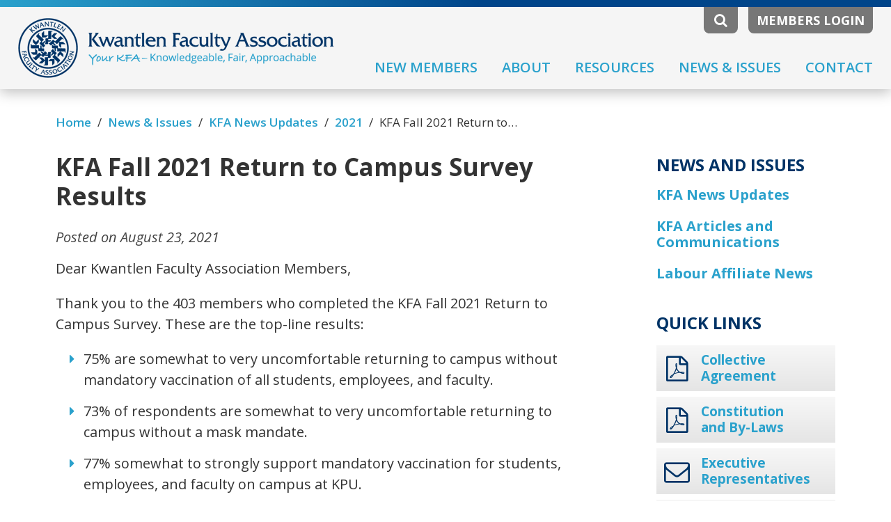

--- FILE ---
content_type: text/html; charset=UTF-8
request_url: https://yourkfa.ca/news/kfa-fall-2021-return-to-campus-survey-results/
body_size: 12078
content:
<!DOCTYPE html>
<html lang="en">
<head>
    <meta charset="utf-8">
    <meta http-equiv="X-UA-Compatible" content="IE=edge">
    <meta name="viewport" content="width=device-width, initial-scale=1, maximum-scale=1, user-scalable=no">
    <meta name="format-detection" content="telephone=no">
    <title>KFA |   KFA Fall 2021 Return to Campus Survey Results</title>
	<link rel="stylesheet" type="text/css" href="https://yourkfa.ca/kfa/css/style.css?ver=1766014640"/>
	<link rel="stylesheet" type="text/css" href="https://yourkfa.ca/kfa/css/normalize.css">   	
	<link rel="stylesheet" type="text/css" href="https://yourkfa.ca/kfa/css/bootstrap.min.css">
    <link rel="stylesheet" type="text/css" href="https://maxcdn.bootstrapcdn.com/font-awesome/4.4.0/css/font-awesome.min.css">
    <link href="https://fonts.googleapis.com/css?family=Open+Sans:400,400i,600,700,700i" rel="stylesheet">
    <!--[if lt IE 9]>
      <script src="https://oss.maxcdn.com/html5shiv/3.7.3/html5shiv.min.js"></script>
      <script src="https://oss.maxcdn.com/respond/1.4.2/respond.min.js"></script>
    <![endif]-->
    <link rel="stylesheet" type="text/css" href="https://yourkfa.ca/kfa/css/print.css">
    <meta name='robots' content='max-image-preview:large' />
<link rel='stylesheet' id='tribe-events-pro-mini-calendar-block-styles-css' href='https://yourkfa.ca/assets/addons/events-calendar-pro/src/resources/css/tribe-events-pro-mini-calendar-block.min.css' type='text/css' media='all' />
<link rel='stylesheet' id='wp-block-library-css' href='https://yourkfa.ca/wp-includes/css/dist/block-library/style.min.css' type='text/css' media='all' />
<style id='classic-theme-styles-inline-css' type='text/css'>
/*! This file is auto-generated */
.wp-block-button__link{color:#fff;background-color:#32373c;border-radius:9999px;box-shadow:none;text-decoration:none;padding:calc(.667em + 2px) calc(1.333em + 2px);font-size:1.125em}.wp-block-file__button{background:#32373c;color:#fff;text-decoration:none}
</style>
<style id='global-styles-inline-css' type='text/css'>
:root{--wp--preset--aspect-ratio--square: 1;--wp--preset--aspect-ratio--4-3: 4/3;--wp--preset--aspect-ratio--3-4: 3/4;--wp--preset--aspect-ratio--3-2: 3/2;--wp--preset--aspect-ratio--2-3: 2/3;--wp--preset--aspect-ratio--16-9: 16/9;--wp--preset--aspect-ratio--9-16: 9/16;--wp--preset--color--black: #000000;--wp--preset--color--cyan-bluish-gray: #abb8c3;--wp--preset--color--white: #ffffff;--wp--preset--color--pale-pink: #f78da7;--wp--preset--color--vivid-red: #cf2e2e;--wp--preset--color--luminous-vivid-orange: #ff6900;--wp--preset--color--luminous-vivid-amber: #fcb900;--wp--preset--color--light-green-cyan: #7bdcb5;--wp--preset--color--vivid-green-cyan: #00d084;--wp--preset--color--pale-cyan-blue: #8ed1fc;--wp--preset--color--vivid-cyan-blue: #0693e3;--wp--preset--color--vivid-purple: #9b51e0;--wp--preset--gradient--vivid-cyan-blue-to-vivid-purple: linear-gradient(135deg,rgba(6,147,227,1) 0%,rgb(155,81,224) 100%);--wp--preset--gradient--light-green-cyan-to-vivid-green-cyan: linear-gradient(135deg,rgb(122,220,180) 0%,rgb(0,208,130) 100%);--wp--preset--gradient--luminous-vivid-amber-to-luminous-vivid-orange: linear-gradient(135deg,rgba(252,185,0,1) 0%,rgba(255,105,0,1) 100%);--wp--preset--gradient--luminous-vivid-orange-to-vivid-red: linear-gradient(135deg,rgba(255,105,0,1) 0%,rgb(207,46,46) 100%);--wp--preset--gradient--very-light-gray-to-cyan-bluish-gray: linear-gradient(135deg,rgb(238,238,238) 0%,rgb(169,184,195) 100%);--wp--preset--gradient--cool-to-warm-spectrum: linear-gradient(135deg,rgb(74,234,220) 0%,rgb(151,120,209) 20%,rgb(207,42,186) 40%,rgb(238,44,130) 60%,rgb(251,105,98) 80%,rgb(254,248,76) 100%);--wp--preset--gradient--blush-light-purple: linear-gradient(135deg,rgb(255,206,236) 0%,rgb(152,150,240) 100%);--wp--preset--gradient--blush-bordeaux: linear-gradient(135deg,rgb(254,205,165) 0%,rgb(254,45,45) 50%,rgb(107,0,62) 100%);--wp--preset--gradient--luminous-dusk: linear-gradient(135deg,rgb(255,203,112) 0%,rgb(199,81,192) 50%,rgb(65,88,208) 100%);--wp--preset--gradient--pale-ocean: linear-gradient(135deg,rgb(255,245,203) 0%,rgb(182,227,212) 50%,rgb(51,167,181) 100%);--wp--preset--gradient--electric-grass: linear-gradient(135deg,rgb(202,248,128) 0%,rgb(113,206,126) 100%);--wp--preset--gradient--midnight: linear-gradient(135deg,rgb(2,3,129) 0%,rgb(40,116,252) 100%);--wp--preset--font-size--small: 13px;--wp--preset--font-size--medium: 20px;--wp--preset--font-size--large: 36px;--wp--preset--font-size--x-large: 42px;--wp--preset--spacing--20: 0.44rem;--wp--preset--spacing--30: 0.67rem;--wp--preset--spacing--40: 1rem;--wp--preset--spacing--50: 1.5rem;--wp--preset--spacing--60: 2.25rem;--wp--preset--spacing--70: 3.38rem;--wp--preset--spacing--80: 5.06rem;--wp--preset--shadow--natural: 6px 6px 9px rgba(0, 0, 0, 0.2);--wp--preset--shadow--deep: 12px 12px 50px rgba(0, 0, 0, 0.4);--wp--preset--shadow--sharp: 6px 6px 0px rgba(0, 0, 0, 0.2);--wp--preset--shadow--outlined: 6px 6px 0px -3px rgba(255, 255, 255, 1), 6px 6px rgba(0, 0, 0, 1);--wp--preset--shadow--crisp: 6px 6px 0px rgba(0, 0, 0, 1);}:where(.is-layout-flex){gap: 0.5em;}:where(.is-layout-grid){gap: 0.5em;}body .is-layout-flex{display: flex;}.is-layout-flex{flex-wrap: wrap;align-items: center;}.is-layout-flex > :is(*, div){margin: 0;}body .is-layout-grid{display: grid;}.is-layout-grid > :is(*, div){margin: 0;}:where(.wp-block-columns.is-layout-flex){gap: 2em;}:where(.wp-block-columns.is-layout-grid){gap: 2em;}:where(.wp-block-post-template.is-layout-flex){gap: 1.25em;}:where(.wp-block-post-template.is-layout-grid){gap: 1.25em;}.has-black-color{color: var(--wp--preset--color--black) !important;}.has-cyan-bluish-gray-color{color: var(--wp--preset--color--cyan-bluish-gray) !important;}.has-white-color{color: var(--wp--preset--color--white) !important;}.has-pale-pink-color{color: var(--wp--preset--color--pale-pink) !important;}.has-vivid-red-color{color: var(--wp--preset--color--vivid-red) !important;}.has-luminous-vivid-orange-color{color: var(--wp--preset--color--luminous-vivid-orange) !important;}.has-luminous-vivid-amber-color{color: var(--wp--preset--color--luminous-vivid-amber) !important;}.has-light-green-cyan-color{color: var(--wp--preset--color--light-green-cyan) !important;}.has-vivid-green-cyan-color{color: var(--wp--preset--color--vivid-green-cyan) !important;}.has-pale-cyan-blue-color{color: var(--wp--preset--color--pale-cyan-blue) !important;}.has-vivid-cyan-blue-color{color: var(--wp--preset--color--vivid-cyan-blue) !important;}.has-vivid-purple-color{color: var(--wp--preset--color--vivid-purple) !important;}.has-black-background-color{background-color: var(--wp--preset--color--black) !important;}.has-cyan-bluish-gray-background-color{background-color: var(--wp--preset--color--cyan-bluish-gray) !important;}.has-white-background-color{background-color: var(--wp--preset--color--white) !important;}.has-pale-pink-background-color{background-color: var(--wp--preset--color--pale-pink) !important;}.has-vivid-red-background-color{background-color: var(--wp--preset--color--vivid-red) !important;}.has-luminous-vivid-orange-background-color{background-color: var(--wp--preset--color--luminous-vivid-orange) !important;}.has-luminous-vivid-amber-background-color{background-color: var(--wp--preset--color--luminous-vivid-amber) !important;}.has-light-green-cyan-background-color{background-color: var(--wp--preset--color--light-green-cyan) !important;}.has-vivid-green-cyan-background-color{background-color: var(--wp--preset--color--vivid-green-cyan) !important;}.has-pale-cyan-blue-background-color{background-color: var(--wp--preset--color--pale-cyan-blue) !important;}.has-vivid-cyan-blue-background-color{background-color: var(--wp--preset--color--vivid-cyan-blue) !important;}.has-vivid-purple-background-color{background-color: var(--wp--preset--color--vivid-purple) !important;}.has-black-border-color{border-color: var(--wp--preset--color--black) !important;}.has-cyan-bluish-gray-border-color{border-color: var(--wp--preset--color--cyan-bluish-gray) !important;}.has-white-border-color{border-color: var(--wp--preset--color--white) !important;}.has-pale-pink-border-color{border-color: var(--wp--preset--color--pale-pink) !important;}.has-vivid-red-border-color{border-color: var(--wp--preset--color--vivid-red) !important;}.has-luminous-vivid-orange-border-color{border-color: var(--wp--preset--color--luminous-vivid-orange) !important;}.has-luminous-vivid-amber-border-color{border-color: var(--wp--preset--color--luminous-vivid-amber) !important;}.has-light-green-cyan-border-color{border-color: var(--wp--preset--color--light-green-cyan) !important;}.has-vivid-green-cyan-border-color{border-color: var(--wp--preset--color--vivid-green-cyan) !important;}.has-pale-cyan-blue-border-color{border-color: var(--wp--preset--color--pale-cyan-blue) !important;}.has-vivid-cyan-blue-border-color{border-color: var(--wp--preset--color--vivid-cyan-blue) !important;}.has-vivid-purple-border-color{border-color: var(--wp--preset--color--vivid-purple) !important;}.has-vivid-cyan-blue-to-vivid-purple-gradient-background{background: var(--wp--preset--gradient--vivid-cyan-blue-to-vivid-purple) !important;}.has-light-green-cyan-to-vivid-green-cyan-gradient-background{background: var(--wp--preset--gradient--light-green-cyan-to-vivid-green-cyan) !important;}.has-luminous-vivid-amber-to-luminous-vivid-orange-gradient-background{background: var(--wp--preset--gradient--luminous-vivid-amber-to-luminous-vivid-orange) !important;}.has-luminous-vivid-orange-to-vivid-red-gradient-background{background: var(--wp--preset--gradient--luminous-vivid-orange-to-vivid-red) !important;}.has-very-light-gray-to-cyan-bluish-gray-gradient-background{background: var(--wp--preset--gradient--very-light-gray-to-cyan-bluish-gray) !important;}.has-cool-to-warm-spectrum-gradient-background{background: var(--wp--preset--gradient--cool-to-warm-spectrum) !important;}.has-blush-light-purple-gradient-background{background: var(--wp--preset--gradient--blush-light-purple) !important;}.has-blush-bordeaux-gradient-background{background: var(--wp--preset--gradient--blush-bordeaux) !important;}.has-luminous-dusk-gradient-background{background: var(--wp--preset--gradient--luminous-dusk) !important;}.has-pale-ocean-gradient-background{background: var(--wp--preset--gradient--pale-ocean) !important;}.has-electric-grass-gradient-background{background: var(--wp--preset--gradient--electric-grass) !important;}.has-midnight-gradient-background{background: var(--wp--preset--gradient--midnight) !important;}.has-small-font-size{font-size: var(--wp--preset--font-size--small) !important;}.has-medium-font-size{font-size: var(--wp--preset--font-size--medium) !important;}.has-large-font-size{font-size: var(--wp--preset--font-size--large) !important;}.has-x-large-font-size{font-size: var(--wp--preset--font-size--x-large) !important;}
:where(.wp-block-post-template.is-layout-flex){gap: 1.25em;}:where(.wp-block-post-template.is-layout-grid){gap: 1.25em;}
:where(.wp-block-columns.is-layout-flex){gap: 2em;}:where(.wp-block-columns.is-layout-grid){gap: 2em;}
:root :where(.wp-block-pullquote){font-size: 1.5em;line-height: 1.6;}
</style>
<link rel='stylesheet' id='newsletter-css' href='https://yourkfa.ca/assets/addons/newsletter/style.css' type='text/css' media='all' />
<script type="text/javascript" src="https://ajax.googleapis.com/ajax/libs/jquery/1.11.3/jquery.min.js" id="jquery-js"></script>
<meta name="tec-api-version" content="v1"><meta name="tec-api-origin" content="https://yourkfa.ca"><link rel="alternate" href="https://yourkfa.ca/wp-json/tribe/events/v1/" />    
        <noscript>
         <style type="text/css">  
           .main_text, input, form, .bott_tips_area { display:none !important }   
         </style>
        </noscript>

  




<style type="text/css">
#mobilemenu,
.slicknav_menu { display:none }
.slicknav_menutxt { position:absolute; right:0 }
</style>
<script type="text/javascript" src="https://yourkfa.ca/kfa/mobilemenu/jquery.slicknav.min.js" async></script>
 
<script type="text/javascript" src="https://yourkfa.ca/kfa/mobilemenu/slicknav_open_only_one.js" defer></script>
  


<script type="text/javascript" src="https://yourkfa.ca/kfa/js/jquery.sticky.js" defer></script>
<script type="text/javascript" src="https://yourkfa.ca/kfa/js/smooth-scroll.js" defer></script>
<link rel="shortcut icon" type="image/ico" href="https://yourkfa.ca/kfa/images/favicon.ico" />
</head>
<body id="page_top" class="news-template-default single single-news postid-1948 tribe-no-js">

<!--[if lte IE 9]>
    <div class="old_browser_warning">
      You are using an <strong>outdated</strong> browser. Please <a href="https://browsehappy.com/?locale=en" target="_blank">upgrade your web browser</a> to improve your experience.
    </div>
<![endif]-->

<noscript>
  <div class="noscript_warning">
    ERROR: JavaScript is not enabled. It appears your web browser does not support JavaScript or you have disabled scripting. Please turn on JavaScript or else this website will not work properly.
  </div>
</noscript>

<header>
  <div class="hidden_search_bar grad_light_to_dark" style="display:none"  >
    <div class="container">
      <div class="search_area">
        <form action="https://yourkfa.ca/" method="get" class="search_form desktop_site_search">
          <div class="clearbreak twenty top_space"></div>
          <div class="col-lg-10 col-md-10 col-sm-10 no_right_padding">
               <input type="text" name="s" id="search_field" class="input_search_field" placeholder="Enter keyword to search" maxlength="40">
          </div>        
          <div class="col-lg-2 col-md-2 col-sm-2 no_left_padding"><button class="hidden_search_button disabled" type="submit">Search</button><div class="x_area close_search_button"><i class="fa fa-times-thin" aria-hidden="true"></i></div></div>          
        </form>
        <div class="clearbreak"></div>
      </div><!--//search_area-->
    </div><!--//container-->
  </div><!--//hidden_search_bar-->

  <div class="header_stripe grad_light_to_dark"></div>
  
  <div class="col-lg-4 col-md-3 col-sm-3 no_padding">
     <a href="https://yourkfa.ca/"><img src="https://yourkfa.ca/kfa/images/logo.png" alt="Kwantlen Faculty Association" title="Kwantlen Faculty Association" class="logo"></a>     
     <a href="https://yourkfa.ca/" class="mobile_logo_link" style="display:none"><img src="https://yourkfa.ca/kfa/images/mobile-logo.png" alt="Kwantlen Faculty Association" title="Kwantlen Faculty Association" class="mobile_logo" style="display:none"><img src="https://yourkfa.ca/kfa/images/mobile-logo-words.png" alt="Kwantlen Faculty Association" title="Kwantlen Faculty Association" class="mobile_logo_words" style="display:none"></a>
  </div><!--//col-6-->
  <div class="col-lg-8 col-md-9 col-sm-9 no_padding">     
               
                <div class="right">
                    <div class="left">
                       <i class="fa fa-search site_search_icon"></i>             
                    </div><!--//left-->                   
                    <a href="https://yourkfa.ca/members/"><div class="members_login_button">Members Login</div></a>
                </div><!--//right-->
                
                        
            <div class="clearbreak gap_above_main_nav"></div>
            <div class="top_main_menu"><div class="menu-top-main-menu-container"><ul id="menu-top-main-menu" class="menu"><li id="menu-item-1226" class="menu-item menu-item-type-post_type menu-item-object-page menu-item-1226"><a href="https://yourkfa.ca/new-members/">New Members</a></li>
<li id="menu-item-181" class="menu-item menu-item-type-post_type menu-item-object-page menu-item-181"><a href="https://yourkfa.ca/about/">About</a></li>
<li id="menu-item-356" class="menu-item menu-item-type-post_type menu-item-object-page menu-item-356"><a href="https://yourkfa.ca/resources/">Resources</a></li>
<li id="menu-item-300" class="menu-item menu-item-type-post_type menu-item-object-page menu-item-300"><a href="https://yourkfa.ca/news-issues/">News &#038; Issues</a></li>
<li id="menu-item-433" class="members_area menu-item menu-item-type-post_type menu-item-object-page menu-item-433"><a href="https://yourkfa.ca/members-area/">Members Area</a></li>
<li id="menu-item-180" class="menu-item menu-item-type-post_type menu-item-object-page menu-item-180"><a href="https://yourkfa.ca/contact/">Contact</a></li>
</ul></div></div>
           
           <span class="mobile_menu_label"><i class="fa fa-bars"></i>MENU</span>
           <ul id="mobilemenu" style="display:none">                     
            <div class="menu-mobile-menu-container"><ul id="menu-mobile-menu" class="menu"><li id="menu-item-434" class="menu-item menu-item-type-post_type menu-item-object-page menu-item-home menu-item-434"><a href="https://yourkfa.ca/">Home</a></li>
<li id="menu-item-447" class="menu-item menu-item-type-custom menu-item-object-custom menu-item-has-children menu-item-447"><a href="#">About</a>
<ul class="sub-menu">
	<li id="menu-item-428" class="menu-item menu-item-type-post_type menu-item-object-page menu-item-428"><a href="https://yourkfa.ca/about/">About the KFA</a></li>
	<li id="menu-item-443" class="menu-item menu-item-type-post_type menu-item-object-page menu-item-443"><a href="https://yourkfa.ca/about/executive-representatives/">Executive Representatives</a></li>
	<li id="menu-item-442" class="menu-item menu-item-type-post_type menu-item-object-page menu-item-442"><a href="https://yourkfa.ca/about/committee-representatives/">Committee Representatives</a></li>
	<li id="menu-item-446" class="menu-item menu-item-type-post_type menu-item-object-page menu-item-446"><a href="https://yourkfa.ca/about/what-is-the-kfa/">What is the KFA?</a></li>
	<li id="menu-item-445" class="menu-item menu-item-type-post_type menu-item-object-page menu-item-445"><a href="https://yourkfa.ca/about/frequently-asked-questions/">Frequently Asked Questions</a></li>
	<li id="menu-item-444" class="menu-item menu-item-type-post_type menu-item-object-page menu-item-444"><a href="https://yourkfa.ca/about/faculty-types-and-regularization/">Faculty types and Regularization</a></li>
	<li id="menu-item-441" class="menu-item menu-item-type-post_type menu-item-object-page menu-item-441"><a href="https://yourkfa.ca/about/affiliations/">Affiliations</a></li>
</ul>
</li>
<li id="menu-item-429" class="menu-item menu-item-type-post_type menu-item-object-page menu-item-429"><a href="https://yourkfa.ca/resources/">Resources</a></li>
<li id="menu-item-448" class="menu-item menu-item-type-custom menu-item-object-custom menu-item-has-children menu-item-448"><a href="#">News</a>
<ul class="sub-menu">
	<li id="menu-item-430" class="menu-item menu-item-type-post_type menu-item-object-page menu-item-430"><a href="https://yourkfa.ca/news-issues/">News &#038; Issues</a></li>
	<li id="menu-item-435" class="menu-item menu-item-type-post_type menu-item-object-page menu-item-435"><a href="https://yourkfa.ca/?page_id=298">Issues in Depth</a></li>
	<li id="menu-item-436" class="menu-item menu-item-type-post_type menu-item-object-page menu-item-436"><a href="https://yourkfa.ca/news-issues/news-notices/">KFA News Updates</a></li>
	<li id="menu-item-437" class="menu-item menu-item-type-post_type menu-item-object-page menu-item-437"><a href="https://yourkfa.ca/news-issues/kfacts-newsletters/">KFA Articles and Communications</a></li>
</ul>
</li>
<li id="menu-item-449" class="menu-item menu-item-type-custom menu-item-object-custom menu-item-has-children menu-item-449"><a href="#">Members</a>
<ul class="sub-menu">
	<li id="menu-item-432" class="members_area menu-item menu-item-type-post_type menu-item-object-page menu-item-432"><a href="https://yourkfa.ca/members-area/">Members Area</a></li>
	<li id="menu-item-438" class="menu-item menu-item-type-post_type menu-item-object-page menu-item-438"><a href="https://yourkfa.ca/members-area/bargaining-updates/">Bargaining Updates</a></li>
	<li id="menu-item-439" class="menu-item menu-item-type-post_type menu-item-object-page menu-item-439"><a href="https://yourkfa.ca/members-area/financial-statements/">Financial Statements</a></li>
	<li id="menu-item-440" class="menu-item menu-item-type-post_type menu-item-object-page menu-item-440"><a href="https://yourkfa.ca/members-area/meeting-minutes/">Meeting Minutes</a></li>
</ul>
</li>
<li id="menu-item-431" class="menu-item menu-item-type-post_type menu-item-object-page menu-item-431"><a href="https://yourkfa.ca/contact/">Contact</a></li>
</ul></div>            <div class="mobile_menu_close"><i class="fa fa-times-thin"></i></div>  
           </ul>   
        
  </div><!--//col-6-->
  <div class="clearbreak"></div>
  
 </header>



<div class="container">
  <div class="col-lg-9 col-md-9 col-sm-9">
    <div class="breadcrumbs main_text" typeof="BreadcrumbList" vocab="http://schema.org/">
        <!-- Breadcrumb NavXT 7.3.1 -->
<span property="itemListElement" typeof="ListItem"><a property="item" typeof="WebPage" title="Go to KFA." href="https://yourkfa.ca" class="home"><span property="name">Home</span></a><meta property="position" content="1"></span><span class="slash">/</span><span property="itemListElement" typeof="ListItem"><a property="item" typeof="WebPage" title="Go to News &#038; Issues." href="https://yourkfa.ca/news-issues/" class="post post-page"><span property="name">News &#038; Issues</span></a><meta property="position" content="2"></span><span class="slash">/</span><span property="itemListElement" typeof="ListItem"><a property="item" typeof="WebPage" title="Go to KFA News Updates." href="https://yourkfa.ca/news-issues/news-notices/" class="news-root post post-news"><span property="name">KFA News Updates</span></a><meta property="position" content="3"></span><span class="slash">/</span><span property="itemListElement" typeof="ListItem"><a property="item" typeof="WebPage" title="Go to the 2021 category archives." href="https://yourkfa.ca/category/2021/?post_type=news" class="taxonomy category"><span property="name">2021</span></a><meta property="position" content="4"></span><span class="slash">/</span><span property="itemListElement" typeof="ListItem"><span property="name">KFA Fall 2021 Return to Campus Survey Results</span><meta property="position" content="5"></span>
    </div>
  </div><!--//col-9-->
  
  <div class="col-lg-3 col-md-3 col-sm-3 breadcrumb_right_side_blank">
  &nbsp;
  </div><!--//col-3-->
</div><!--//container-->

<div class="container">
 <div class="col-lg-9 col-md-9 col-sm-9 main_content_area">
  <section class="main_text">
    <h1>KFA Fall 2021 Return to Campus Survey Results</h1>
    
	<div class="post_date_single">Posted on August 23, 2021</div>
	    
    
    
    
	<p>Dear Kwantlen Faculty Association Members,</p>
<p>Thank you to the 403 members who completed the KFA Fall 2021 Return to Campus Survey. These are the top-line results:</p>
<ul>
<li>75% are somewhat to very uncomfortable returning to campus without mandatory vaccination of all students, employees, and faculty.</li>
<li>73% of respondents are somewhat to very uncomfortable returning to campus without a mask mandate.</li>
<li>77% somewhat to strongly support mandatory vaccination for students, employees, and faculty on campus at KPU.</li>
<li>76% somewhat to strongly support a mask mandate for students, employees, and faculty on campus at KPU.</li>
<li>28% of respondents have children under 12 in their household who cannot be vaccinated.</li>
<li>45% of respondents have family members who are immunocompromised or otherwise at a higher risk of COVID-19 in their household.
</li>
</ul>
<p>The full results of the survey can be found in the <a href="https://yourkfa.ca/assets/media/Fall-2021-Return-to-Campus-Survey-Report.pdf">attached document</a>.</p>
<p>We will use the results of this survey to advocate for safe working conditions for all members during the fall return while being mindful of privacy legislation, human rights, the right to bodily integrity, collective agreement provisions, and the Union’s duty to represent all members.</p>
<p><strong>Other Health and Safety Prevention Measures Prohibited</strong></p>
<p>Looking at the recent <a href="https://bc.ctvnews.ca/sfu-biology-department-breaks-ranks-with-school-on-covid-19-protocols-1.5546933">action taken by the SFU Biology Department</a>, we know many members are asking what additional measures can be implemented beyond the <a href="https://www.worksafebc.com/en/resources/health-safety/books-guides/communicable-disease-prevention-guide-employers?lang=en">Communicable Disease Prevention Plan</a> and the Return to Campus Guidelines. The simple answer is that the <a href="https://www2.gov.bc.ca/assets/gov/education/post-secondary-education/institution-resources-administration/covid19-return-to-campus-guidelines-web.pdf"><em>Return to Campus Guidelines</em></a> prohibit faculty and institutions from implementing additional measures:</p>
<p style="padding-left: 40px;">“All faculty and staff should follow institutional health and safety prevention measures which continue to the guided by public health, and not introduce other or different measures in their work or learning areas” (Guidelines 8, emphasis added)</p>
<p style="padding-left: 40px;">“Post-secondary institutions should not introduce COVID-19 prevention measures that are different from those supported by public health professionals” (Guidelines 3, emphasis added).</p>
<p>We understand that the Ministry of Advanced Education and Skills Training reiterated this position to post-secondary institutions on July 29. Because the province is preventing institutions from taking additional steps to provide safe workplaces, last week FPSE joined CUFA BC in calling on Minister Kang to “affirm the autonomy of BC’s public universities and colleges to continue to establish the health and safety rules governing safe campuses.” A copy of that letter is attached to this email.</p>
<p>We know that many members are thinking about the full fall return to campus office spaces, classrooms, hallways, and washrooms without safety measures such as masks and that you are asking questions about working safely in those conditions. KFA and FPSE representatives brought those questions to the May 10th meeting between the Public Health Officer and post-secondary administrators and union representatives. The answer to all of our questions was, essentially, that vaccination, hand washing, and enhanced surface cleaning were sufficient. You can watch that meeting <a href="https://www.youtube.com/watch?v=nM1UIAm6nbA&amp;t=6s">here</a>, and a KPU handout with the questions and hyperlinked time-stamped responses is attached to this email.</p>
<p>It is our view that the PHO and the Ministry of Advanced Education should not be preventing our Employer from working with the Joint Occupational Health and Safety Committee (OH&amp;S) and Union representatives to establish campus-appropriate measures to ensure a safe working environment.</p>
<p><strong>Questions and Resources</strong></p>
<p>OH&amp;S Summer FAQs are attached to this email; there you might find answers to your questions about the fall return. Administrators such as Deans and Associate Deans can also answer questions about fall working conditions, and your KFA representatives can provide support should you require it.</p>
<p>&nbsp;</p>
<p>In solidarity,</p>
<p>Gillian Dearle</p>
<p>President, Kwantlen Faculty Association</p>

     
     <div class="clearbreak"></div>
     
     
     
     
     
     <div class="clearbreak thirty"></div>
     
       
     
     
     
     
     <a href="https://yourkfa.ca/news-issues/news-notices/" class="back_btn_link"><div class="back_btn"><i class="fa fa-caret-left"></i> Back</div></a>
       
     
       
  </section><!--//main_text-->
 </div><!--//col-9-->
 <div class="col-lg-3 col-md-3 col-sm-3 sidebar_area">
    <div class="clearbreak sidebar_top_space"></div><div id="sticky_right_nav"><div class="optional_menu_area">    <div class="sidebar_links" id="optional_menu">       	                     			         <div class='menu_title'>News and Issues</div><ul><li><a href='https://yourkfa.ca/news-issues/news-notices/'>KFA News Updates</a></li><li><a href='https://yourkfa.ca/news-issues/kfacts-newsletters/'>KFA Articles and Communications</a></li><li><a href='https://yourkfa.ca/news-issues/labour-affiliate-news/'>Labour Affiliate News</a></li></ul>                           </div><!--//optional_menu-->       <div class="clearbreak twenty first_gap"></div> </div><!--//optional_menu_area--><script>$(document).ready(function(){ 						   	  var $target = $('#optional_menu');	  if ($target.find("ul").length > 0) {		 $('.optional_menu_area, .sidebar_top_space').css('display','block');	  } else {		 $('.optional_menu_area, .sidebar_top_space').css('display','none');		 $('.sidebar_title').css('margin-top','23px');	  }					  }); </script><div class="sidebar">      	        <div class="quick_links_menu_area">        <div class="sidebar_title">Quick Links</div>	    <div class="menu-quick-links-container"><ul id="menu-quick-links" class="menu"><li id="menu-item-351" class="fa fa-file-pdf-o menu-item menu-item-type-post_type menu-item-object-page menu-item-351"><a href="https://yourkfa.ca/collective-agreement/">Collective Agreement</a></li>
<li id="menu-item-427" class="fa fa-file-pdf-o menu-item menu-item-type-post_type menu-item-object-page menu-item-427"><a href="https://yourkfa.ca/__trashed/">Constitution and By-Laws</a></li>
<li id="menu-item-2366" class="fa fa-envelope-o menu-item menu-item-type-post_type menu-item-object-page menu-item-2366"><a href="https://yourkfa.ca/about/executive-representatives/">Executive Representatives</a></li>
<li id="menu-item-182" class="fa fa-phone menu-item menu-item-type-post_type menu-item-object-page menu-item-182"><a href="https://yourkfa.ca/contact/">Contact Us</a></li>
</ul></div>              <div class="clearbreak twenty second_gap"></div>            </div><!--//quick_links_menu_area-->                    <div class="interchangable_widgets_area">            <div id="tribe-mini-calendar-2" class="widget tribe_mini_calendar_widget"><p class="sidebar_title">KFA Events</p>
<!-- Removing this wrapper class will break the calendar JavaScript, please avoid and extend as needed -->

<div class="tribe-mini-calendar-wrapper">

	<!-- Grid -->
	
<div class="tribe-mini-calendar-grid-wrapper">
	<table class="tribe-mini-calendar"  data-count="0" data-eventDate="2025-12-01" data-tax-query="" data-nonce="3eda335cf3">
				<thead class="tribe-mini-calendar-nav">
		<tr>
			<td colspan="7">
				<div>
					<a class="tribe-mini-calendar-nav-link prev-month" href="#" data-month="2025-11-01" title="November"><span>&laquo;</span></a>					<span id="tribe-mini-calendar-month-0">December 2025</span>
					<a class="tribe-mini-calendar-nav-link next-month" href="#" data-month="2026-01-01" title="January"><span>&raquo;</span></a>					<img id="ajax-loading-mini" src="https://yourkfa.ca/assets/addons/the-events-calendar/src/resources/images/tribe-loading.gif" alt="loading..." />
				</div>
			</td>
		</tr>
						<tr>
							<th class="tribe-mini-calendar-dayofweek">S</th>
							<th class="tribe-mini-calendar-dayofweek">M</th>
							<th class="tribe-mini-calendar-dayofweek">T</th>
							<th class="tribe-mini-calendar-dayofweek">W</th>
							<th class="tribe-mini-calendar-dayofweek">T</th>
							<th class="tribe-mini-calendar-dayofweek">F</th>
							<th class="tribe-mini-calendar-dayofweek">S</th>
			
		</tr>
		</thead>

		<tbody>

		<tr>
									<td class="tribe-events-othermonth tribe-events-past mobile-trigger tribe-event-day-30">
				


	<div id="daynum-30-0">
		<span class="tribe-mini-calendar-no-event">30</span>	</div>

			</td>
									<td class="tribe-events-thismonth tribe-events-past mobile-trigger tribe-event-day-01">
				


	<div id="daynum-1-0">
		<span class="tribe-mini-calendar-no-event">1</span>	</div>

			</td>
									<td class="tribe-events-thismonth tribe-events-past mobile-trigger tribe-event-day-02">
				


	<div id="daynum-2-0">
		<span class="tribe-mini-calendar-no-event">2</span>	</div>

			</td>
									<td class="tribe-events-thismonth tribe-events-past mobile-trigger tribe-event-day-03">
				


	<div id="daynum-3-0">
		<span class="tribe-mini-calendar-no-event">3</span>	</div>

			</td>
									<td class="tribe-events-thismonth tribe-events-past mobile-trigger tribe-event-day-04 tribe-events-right">
				


	<div id="daynum-4-0">
		<span class="tribe-mini-calendar-no-event">4</span>	</div>

			</td>
									<td class="tribe-events-thismonth tribe-events-past mobile-trigger tribe-event-day-05 tribe-events-right">
				


	<div id="daynum-5-0">
		<span class="tribe-mini-calendar-no-event">5</span>	</div>

			</td>
									<td class="tribe-events-thismonth tribe-events-past mobile-trigger tribe-event-day-06 tribe-events-right">
				


	<div id="daynum-6-0">
		<span class="tribe-mini-calendar-no-event">6</span>	</div>

			</td>
								</tr>
		<tr>
						<td class="tribe-events-thismonth tribe-events-past mobile-trigger tribe-event-day-07">
				


	<div id="daynum-7-0">
		<span class="tribe-mini-calendar-no-event">7</span>	</div>

			</td>
									<td class="tribe-events-thismonth tribe-events-past mobile-trigger tribe-event-day-08">
				


	<div id="daynum-8-0">
		<span class="tribe-mini-calendar-no-event">8</span>	</div>

			</td>
									<td class="tribe-events-thismonth tribe-events-past mobile-trigger tribe-event-day-09">
				


	<div id="daynum-9-0">
		<span class="tribe-mini-calendar-no-event">9</span>	</div>

			</td>
									<td class="tribe-events-thismonth tribe-events-past mobile-trigger tribe-event-day-10">
				


	<div id="daynum-10-0">
		<span class="tribe-mini-calendar-no-event">10</span>	</div>

			</td>
									<td class="tribe-events-thismonth tribe-events-past mobile-trigger tribe-event-day-11 tribe-events-right">
				


	<div id="daynum-11-0">
		<span class="tribe-mini-calendar-no-event">11</span>	</div>

			</td>
									<td class="tribe-events-thismonth tribe-events-past mobile-trigger tribe-event-day-12 tribe-events-right">
				


	<div id="daynum-12-0">
		<span class="tribe-mini-calendar-no-event">12</span>	</div>

			</td>
									<td class="tribe-events-thismonth tribe-events-past mobile-trigger tribe-event-day-13 tribe-events-right">
				


	<div id="daynum-13-0">
		<span class="tribe-mini-calendar-no-event">13</span>	</div>

			</td>
								</tr>
		<tr>
						<td class="tribe-events-thismonth tribe-events-past mobile-trigger tribe-event-day-14">
				


	<div id="daynum-14-0">
		<span class="tribe-mini-calendar-no-event">14</span>	</div>

			</td>
									<td class="tribe-events-thismonth tribe-events-past mobile-trigger tribe-event-day-15">
				


	<div id="daynum-15-0">
		<span class="tribe-mini-calendar-no-event">15</span>	</div>

			</td>
									<td class="tribe-events-thismonth tribe-events-past mobile-trigger tribe-event-day-16">
				


	<div id="daynum-16-0">
		<span class="tribe-mini-calendar-no-event">16</span>	</div>

			</td>
									<td class="tribe-events-thismonth tribe-events-present mobile-trigger tribe-event-day-17">
				


	<div id="daynum-17-0">
		<span class="tribe-mini-calendar-no-event">17</span>	</div>

			</td>
									<td class="tribe-events-thismonth tribe-events-future mobile-trigger tribe-event-day-18 tribe-events-right">
				


	<div id="daynum-18-0">
		<span class="tribe-mini-calendar-no-event">18</span>	</div>

			</td>
									<td class="tribe-events-thismonth tribe-events-future mobile-trigger tribe-event-day-19 tribe-events-right">
				


	<div id="daynum-19-0">
		<span class="tribe-mini-calendar-no-event">19</span>	</div>

			</td>
									<td class="tribe-events-thismonth tribe-events-future mobile-trigger tribe-event-day-20 tribe-events-right">
				


	<div id="daynum-20-0">
		<span class="tribe-mini-calendar-no-event">20</span>	</div>

			</td>
								</tr>
		<tr>
						<td class="tribe-events-thismonth tribe-events-future mobile-trigger tribe-event-day-21">
				


	<div id="daynum-21-0">
		<span class="tribe-mini-calendar-no-event">21</span>	</div>

			</td>
									<td class="tribe-events-thismonth tribe-events-future mobile-trigger tribe-event-day-22">
				


	<div id="daynum-22-0">
		<span class="tribe-mini-calendar-no-event">22</span>	</div>

			</td>
									<td class="tribe-events-thismonth tribe-events-future mobile-trigger tribe-event-day-23">
				


	<div id="daynum-23-0">
		<span class="tribe-mini-calendar-no-event">23</span>	</div>

			</td>
									<td class="tribe-events-thismonth tribe-events-future mobile-trigger tribe-event-day-24">
				


	<div id="daynum-24-0">
		<span class="tribe-mini-calendar-no-event">24</span>	</div>

			</td>
									<td class="tribe-events-thismonth tribe-events-future mobile-trigger tribe-event-day-25 tribe-events-right">
				


	<div id="daynum-25-0">
		<span class="tribe-mini-calendar-no-event">25</span>	</div>

			</td>
									<td class="tribe-events-thismonth tribe-events-future mobile-trigger tribe-event-day-26 tribe-events-right">
				


	<div id="daynum-26-0">
		<span class="tribe-mini-calendar-no-event">26</span>	</div>

			</td>
									<td class="tribe-events-thismonth tribe-events-future mobile-trigger tribe-event-day-27 tribe-events-right">
				


	<div id="daynum-27-0">
		<span class="tribe-mini-calendar-no-event">27</span>	</div>

			</td>
								</tr>
		<tr>
						<td class="tribe-events-thismonth tribe-events-future mobile-trigger tribe-event-day-28">
				


	<div id="daynum-28-0">
		<span class="tribe-mini-calendar-no-event">28</span>	</div>

			</td>
									<td class="tribe-events-thismonth tribe-events-future mobile-trigger tribe-event-day-29">
				


	<div id="daynum-29-0">
		<span class="tribe-mini-calendar-no-event">29</span>	</div>

			</td>
									<td class="tribe-events-thismonth tribe-events-future mobile-trigger tribe-event-day-30">
				


	<div id="daynum-30-1">
		<span class="tribe-mini-calendar-no-event">30</span>	</div>

			</td>
									<td class="tribe-events-thismonth tribe-events-future mobile-trigger tribe-event-day-31">
				


	<div id="daynum-31-0">
		<span class="tribe-mini-calendar-no-event">31</span>	</div>

			</td>
									<td class="tribe-events-othermonth tribe-events-future mobile-trigger tribe-event-day-01 tribe-events-right">
				


	<div id="daynum-1-1">
		<span class="tribe-mini-calendar-no-event">1</span>	</div>

			</td>
									<td class="tribe-events-othermonth tribe-events-future mobile-trigger tribe-event-day-02 tribe-events-right">
				


	<div id="daynum-2-1">
		<span class="tribe-mini-calendar-no-event">2</span>	</div>

			</td>
									<td class="tribe-events-othermonth tribe-events-future mobile-trigger tribe-event-day-03 tribe-events-right">
				


	<div id="daynum-3-1">
		<span class="tribe-mini-calendar-no-event">3</span>	</div>

			</td>
					</tr>
		</tbody>
			</table>
</div> <!-- .tribe-mini-calendar-grid-wrapper -->

	<!-- List -->
	
</div>
</div>            <div class="news_archive_word"><a href="https://yourkfa.ca/events/">See Events Calendar</a></div>                    </div><!--//interchangable_widgets_area-->                                          <div class="clearbreak forty third_gap"></div>                         <div class="sign_up_box">                          <div class="sign_up_word">Sign Up to Receive the</div>                          <div class="kfacts_word">KFA</div>                          <div class="newsletter_word">Articles and Communications</div>                              <form action="https://yourkfa.ca/kfacts-newsletter-subscribe/" method="get">                                <div><input type="text" class="sign_up" name="email" maxlength="60" id="email_subscribe_widget" placeholder="Your email address" /></div>                                <div><input type="submit" class="submit" value="Send" /></div>                              </form>                           <div class="clearbreak"></div>                      </div><!--//sign_up_box-->                                                                  <div class="news_archive_word"><a href="https://yourkfa.ca/news-issues/kfacts-newsletters/">View KFA Articles and Communications Archive</a></div>                                       <div class="clearbreak forty fourth_gap"></div></div><!--//sidebar--></div><!--//sticky_right_nav-->
 </div><!--//col-3-->
</div><!--//container-->


<div class="container bott_tips_area">
	
        
        
</div><!--//container-->

<div class="clearbreak"></div>


<div class="footer grad_dark_to_light" id="footer">    
  <div class="footer_bg">
    <div class="container">
    
      <div class="col-lg-3 col-md-3 col-sm-3 first_col">         
         <div class="footer_address"><p><strong>Kwantlen Faculty Association</strong><br />
12666 72nd Avenue<br />
Fir Building, Room 226<br />
Surrey, BC V3W 2M8</p>
</div>
      </div><!--//col-lg-4-->
      
      <div class="col-lg-4 col-md-3 col-sm-3 second_col">
                  
           <div class="footer_email"><span>Email</span><a href="mailto:co&#110;t&#97;&#99;t&#64;&#121;ourk&#102;a.&#99;a">&#99;&#111;nt&#97;ct&#64;&#121;o&#117;&#114;kfa.c&#97;</a></div>
                           
           <div class="footer_phone"><span>Phone</span>604.599.2200</div>
         		            <div class="footer_fax"><span>Fax</span>604.599.0797</div>
          
      </div><!--//col-lg-4-->
      
      <div class="col-lg-3 col-md-3 col-sm-3 third_col"> 
                    <div class="footer_blurb"><p>Website maintained by <strong>members of CUPE Local 1004</strong></p>
</div>
                         
      </div><!--//col-lg-4-->
      
      <div class="col-lg-2 col-md-3 col-sm-3 fourth_col no_left_padding no_right_padding">
                     <a href="https://www.facebook.com/YourKFA/" target="_blank" rel="noopener"><i class="fa fa-facebook-square"></i></a>            
         		             <a href="https://twitter.com/yourkfa1" target="_blank" rel="noopener"><i class="fa fa-twitter-square"></i></a>            
                  <span class="follow_us">Follow us</span>
      </div><!--//col-lg-4-->     
      
      <div class="clearbreak thirty"></div>
      
      <div class="col-lg-6 col-md-6 col-sm-6 copyright_area">
        &copy; Kwantlen Faculty Association 2025<span class="pipe">|</span><span class="design_by">Designed by KIMBO Design</span><br><span class="design_by">Hosted and Managed by <a href="https://supa.design" target="_blank" rel="noopener">Supa.Design</a></span>
      </div><!--//col-7-->
      
      <div class="col-lg-6 col-md-6 col-sm-6">
         <div class="footer_right_menu"><div class="menu-footer-right-menu-container"><ul id="menu-footer-right-menu" class="menu"><li id="menu-item-59" class="menu-item menu-item-type-custom menu-item-object-custom menu-item-59"><a href="#">Website Disclaimer</a></li>
<li id="menu-item-58" class="menu-item menu-item-type-custom menu-item-object-custom menu-item-58"><a href="#">Privacy Policy</a></li>
</ul></div></div>
      </div><!--//col-5-->
      
      <div id="back_top" style="display:none"><a href="#page_top"><i class="fa fa-arrow-circle-up" id="up" title="Back to top"></i></a></div>
      
    </div><!--//container-->    
  </div><!--//footer_bg-->
</div><!--//footer-->

<script type="text/javascript">
 $(document).ready(function() {

   var docHeight = $(window).height();
   var footerHeight = $('#footer').height();
   var footerTop = $('#footer').position().top + footerHeight;

   if (footerTop < docHeight) {
     $('#footer').css('margin-top', 0+ (docHeight - footerTop) + 'px');
   }
  });
</script> <script type="text/javascript">
    $(document).ready(function() {



        
            
            $("#loginform input#user_login, #lostpasswordform input#user_login, .reg_form #banner_id").keypress(function(event) {

                if ((event.which != 46 || $(this).val().indexOf('') != -1) &&

                    ((event.which < 48 || event.which > 57) &&

                        (event.which != 0 && event.which != 8))) {

                    event.preventDefault();

                }



                if (event.which == 13) {

                    event.preventDefault();
                    
                    $("form").submit();

                }

            });



            
            $("#loginform input#user_login, #lostpasswordform input#user_login").attr({
                maxLength: 9
            });

        


        
        $("#lostpasswordform .button").val("Reset Password");





        




        










        
        $(".last_two_chars").on("keydown", function(event) {

            
            var arr = [8, 16, 17, 20, 35, 36, 37, 38, 39, 40, 45, 46];



            for (var i = 65; i <= 90; i++) {

                arr.push(i);

            }



            if (jQuery.inArray(event.which, arr) === -1) {

                event.preventDefault();

            }



            if (event.which == 13) {

                event.preventDefault();
                
                $("form").submit();

            }



        });

        










        






        
        $("#back_top").hide();
        
        $(function() {

            $(window).scroll(function() {

                var scrollPos = $(window).scrollTop();

                if ($(this).scrollTop() > 600) {
                    
                    $('#back_top').fadeIn();

                } else {

                    $('#back_top').fadeOut();

                }

            });

        });











        
        $(".breadcrumbs a").removeAttr("title");











        
        $('#email_subscribe_widget, .kfacts_subscribe_fields input').keypress(function(e) {

            var regex = new RegExp("^[A-Za-z0-9@._-]+$");

            var key = String.fromCharCode(event.charCode ? event.which : event.charCode);

            if (!regex.test(key)) {

                event.preventDefault();

                return false;

            }

        });















        


        $('.site_search_icon').click(function() {

            $('.hidden_search_bar').slideToggle();

            $('.input_search_field').focus();

        });



        $('.close_search_button').click(function() {

            $('.hidden_search_bar').slideUp();

        });





        
        $('input#search_field').bind('keydown', function(event) {

            switch (event.keyCode) {

                case 8:
                    
                case 9:
                    
                case 13:
                    
                case 37:
                    
                case 38:
                    
                case 39:
                    
                case 40:
                    
                    break;

                default:

                    var regex = new RegExp("^[A-Za-z0-9 -]+$");

                    var key = event.key;

                    if (!regex.test(key)) {

                        event.preventDefault();

                        return false;

                    }

                    break;

            }

        });











        
        $('.desktop_site_search .hidden_search_button').prop('disabled', true);

        $('.desktop_site_search #search_field').on('input', function(e) {

            if (this.value.length >= 3) {

                $('.desktop_site_search .hidden_search_button').prop('disabled', false);

                $('.desktop_site_search .hidden_search_button').removeClass('disabled');

            } else {

                $('.desktop_site_search .hidden_search_button').prop('disabled', true);

                $('.desktop_site_search .hidden_search_button').addClass('disabled');

            }

        });



        












        
        $('a').each(function() {

            var a = new RegExp('/' + window.location.host + '/');

            if (!a.test(this.href)) {

                $(this).addClass('external');

                $(this).prop('target', '_blank');

            }

        });







        
        $('a[href^="mailto:"]').removeClass('external');

        $('a[href^="mailto:"]').removeAttr('target');

        $('a[href^="mailto:"]').addClass('email_link');









        
        var footer_height = $('.footer_full_width').height() + 270;

        $("#sticky_right_nav").sticky({
            topSpacing: 0,
            bottomSpacing: footer_height
        });



        
        if (window.innerWidth <= 767) {

            $("#sticky_right_nav").unstick();

        }









        
            $(".slicknav_nav a:contains('Member')").css("display", "none");

            $(".slicknav_nav a:contains('member')").css("display", "none");

        








        






    });
</script>




		<script>
		( function ( body ) {
			'use strict';
			body.className = body.className.replace( /\btribe-no-js\b/, 'tribe-js' );
		} )( document.body );
		</script>
		<script> /* <![CDATA[ */var tribe_l10n_datatables = {"aria":{"sort_ascending":": activate to sort column ascending","sort_descending":": activate to sort column descending"},"length_menu":"Show _MENU_ entries","empty_table":"No data available in table","info":"Showing _START_ to _END_ of _TOTAL_ entries","info_empty":"Showing 0 to 0 of 0 entries","info_filtered":"(filtered from _MAX_ total entries)","zero_records":"No matching records found","search":"Search:","all_selected_text":"All items on this page were selected. ","select_all_link":"Select all pages","clear_selection":"Clear Selection.","pagination":{"all":"All","next":"Next","previous":"Previous"},"select":{"rows":{"0":"","_":": Selected %d rows","1":": Selected 1 row"}},"datepicker":{"dayNames":["Sunday","Monday","Tuesday","Wednesday","Thursday","Friday","Saturday"],"dayNamesShort":["Sun","Mon","Tue","Wed","Thu","Fri","Sat"],"dayNamesMin":["S","M","T","W","T","F","S"],"monthNames":["January","February","March","April","May","June","July","August","September","October","November","December"],"monthNamesShort":["January","February","March","April","May","June","July","August","September","October","November","December"],"monthNamesMin":["Jan","Feb","Mar","Apr","May","Jun","Jul","Aug","Sep","Oct","Nov","Dec"],"nextText":"Next","prevText":"Prev","currentText":"Today","closeText":"Done","today":"Today","clear":"Clear"}};/* ]]> */ </script><link rel='stylesheet' id='widget-calendar-pro-style-css' href='https://yourkfa.ca/assets/addons/events-calendar-pro/src/resources/css/widget-theme.min.css' type='text/css' media='all' />
<style id='widget-calendar-pro-style-inline-css' type='text/css'>
.tribe-events-list-widget .tribe-event-featured .tribe-event-image,
				.tribe-events-venue-widget .tribe-event-featured .tribe-event-image,
				.tribe-events-adv-list-widget .tribe-event-featured .tribe-event-image,
				.tribe-mini-calendar-list-wrapper .tribe-event-featured .tribe-event-image {
					display: none;
				}
.tribe-events-list-widget .tribe-event-featured .tribe-event-image,
				.tribe-events-venue-widget .tribe-event-featured .tribe-event-image,
				.tribe-events-adv-list-widget .tribe-event-featured .tribe-event-image,
				.tribe-mini-calendar-list-wrapper .tribe-event-featured .tribe-event-image {
					display: none;
				}
</style>
<script type="text/javascript" id="tribe-mini-calendar-js-extra">
/* <![CDATA[ */
var TribeMiniCalendar = {"ajaxurl":"https:\/\/yourkfa.ca\/wp-admin\/admin-ajax.php"};
/* ]]> */
</script>
<script type="text/javascript" src="https://yourkfa.ca/assets/addons/events-calendar-pro/src/resources/js/widget-calendar.min.js" id="tribe-mini-calendar-js"></script>
<script type="text/javascript" src="https://yourkfa.ca/assets/addons/the-events-calendar/vendor/bootstrap-datepicker/js/bootstrap-datepicker.min.js" id="tribe-events-bootstrap-datepicker-js"></script>
<script type="text/javascript" src="https://yourkfa.ca/assets/addons/the-events-calendar/vendor/jquery-resize/jquery.ba-resize.min.js" id="tribe-events-jquery-resize-js"></script>
<script type="text/javascript" src="https://yourkfa.ca/assets/addons/the-events-calendar/vendor/jquery-placeholder/jquery.placeholder.min.js" id="jquery-placeholder-js"></script>
<script type="text/javascript" src="https://yourkfa.ca/assets/addons/the-events-calendar/common/vendor/momentjs/moment.min.js" id="tribe-moment-js"></script>
<script type="text/javascript" src="https://yourkfa.ca/assets/addons/the-events-calendar/common/vendor/momentjs/locale.min.js" id="tribe-moment-locales-js"></script>
<script type="text/javascript" id="tribe-events-calendar-script-js-extra">
/* <![CDATA[ */
var tribe_js_config = {"permalink_settings":"\/%postname%\/","events_post_type":"tribe_events","events_base":"https:\/\/yourkfa.ca\/events\/","update_urls":{"shortcode":{"list":true,"month":true,"day":true}},"debug":""};
/* ]]> */
</script>
<script type="text/javascript" id="tribe-events-calendar-script-js-extra">
/* <![CDATA[ */
var tribe_js_config = {"permalink_settings":"\/%postname%\/","events_post_type":"tribe_events","events_base":"https:\/\/yourkfa.ca\/events\/","update_urls":{"shortcode":{"list":true,"month":true,"day":true}},"debug":""};
var tribe_js_config = {"permalink_settings":"\/%postname%\/","events_post_type":"tribe_events","events_base":"https:\/\/yourkfa.ca\/events\/","update_urls":{"shortcode":{"list":true,"month":true,"day":true}},"debug":""};
/* ]]> */
</script>
<script type="text/javascript" src="https://yourkfa.ca/assets/addons/the-events-calendar/src/resources/js/tribe-events.min.js" id="tribe-events-calendar-script-js"></script>
<script type="text/javascript" id="the-events-calendar-js-extra">
/* <![CDATA[ */
var TribeCalendar = {"ajaxurl":"https:\/\/yourkfa.ca\/wp-admin\/admin-ajax.php","post_type":"tribe_events"};
/* ]]> */
</script>
<script type="text/javascript" src="https://yourkfa.ca/assets/addons/the-events-calendar/src/resources/js/tribe-events-ajax-calendar.min.js" id="the-events-calendar-js"></script>


<!-- Global site tag (gtag.js) - Google Analytics -->
<script async src="https://www.googletagmanager.com/gtag/js?id=UA-108521657-1"></script>
<script>
  window.dataLayer = window.dataLayer || [];
  function gtag(){dataLayer.push(arguments);}
  gtag('js', new Date());

  gtag('config', 'UA-108521657-1');
</script>

</body>
</html>


--- FILE ---
content_type: text/css
request_url: https://yourkfa.ca/kfa/css/style.css?ver=1766014640
body_size: 17156
content:
.clearbreak {clear:both;font-size:0px;line-height:0px;height:0px;}
.five {padding-bottom:5px;}
.ten {padding-bottom:10px}
.fifteen {padding-bottom:15px;}
.twenty {padding-bottom:20px}
.thirty {padding-bottom:30px;}
.forty {padding-bottom:40px;}
.fifty {padding-bottom:50px}
.sixty {padding-bottom:60px}
.seventy {padding-bottom:70px}
.eighty {padding-bottom:80px}
.ninety {padding-bottom:90px}
.hundred {padding-bottom:100px}
.left {float:left}
.right {float:right}
strong {font-weight:bold;}
em { font-style:italic }
img { image-rendering: -webkit-optimize-contrast }


body{overflow-x:hidden;font-size:16px; background:#fff; font-family: 'Open Sans', Arial, Helvetica, sans-serif !important }
.col_centered { float: none !important; margin: 0 auto; }
header .header_stripe { display: block; width: 100%; height: 10px; }
header { display: block; width: 100%; background: #f5f5f5; color: #fff; position: relative;

-webkit-box-shadow: 0px 5px 18px 0px rgba(0,0,0, 0.25);
-moz-box-shadow: 0px 5px 18px 0px rgba(0,0,0, 0.25);
box-shadow: 0px 5px 18px 0px rgba(0,0,0, 0.25); }
header img.logo { width: auto; margin: 16px 0 16px 26px; float: left;  image-rendering: -webkit-optimize-contrast !important }
header .members_area_link { font-size: 18px; position: absolute; right: 40px; bottom: 20px; }
header .greeting { color: #fff; font-size: 18px; position: absolute; top: 20px; right: 40px; }
header .fa { padding-right: 8px }
header span.sep { padding: 0 10px; }
header a,
header a:visited { color: #fff; text-decoration: none }
header a:hover { color: #fff; text-decoration: underline }

.horz_line { padding-top: 15px; margin-bottom: 15px; width: 100%; border-bottom: solid 1px #ddd; }
#kenburns-slideshow { z-index: -1 !important /* zindex is -1 so that the drop shadow of the header will show on top of it */ }
.kfacts_subscribe_fields .gfield_label { display: none !important }

/* mobile slideshow on home page */
ul#mobilemenu { margin-bottom: 0 !important }
#slideshow { position: relative; width: 100%; height: 300px; z-index: -1 }
#slideshow > div { position: absolute; top: 0px; left: 0px; right: 0px; bottom: 0px; }
/* END END mobile slideshow on home page */




a.back_btn_link,
.back_btn { display: inline-block; color: #fff; text-decoration: none; background: #2AA1CC; padding: 2px 10px; font-weight: 600; text-transform: uppercase;
         border-radius: 5px;
    -moz-border-radius: 5px;
 -webkit-border-radius: 5px;

 -webkit-transition: all 200ms linear;
    -moz-transition: all 200ms linear;
     -ms-transition: all 200ms linear;
      -o-transition: all 200ms linear;
         transition: all 200ms linear; }
a.back_btn_link:hover,
.back_btn:hover { color: #fff; text-decoration: none; background: #afe50a }
a.back_btn_link:hover .back_btn { background: #afe50a }
.back_btn .fa { padding-right: 5px }

img.pdf_icon { margin-left: 10px; }
a.pdf_link span { display: inline-block; margin-left: 12px; }
a.pdf_link img,
a.pdf_link span img { vertical-align: inherit !important }
a.pdf_link_single span { margin-left: 10px }

a.external:after { display: inline-block; content: "\f08e"; font-family: FontAwesome; font-style: normal; font-weight: normal; padding-left: 6px; font-size: 14px; text-decoration: none !important; }


.menu_title,
.sidebar_title { color: #003366; text-transform: uppercase; font-size: 24px; font-family: 'Open Sans', Arial, Helvetica, sans-serif; font-weight: bold; margin-bottom: 15px }
.sidebar_top_space { margin-top: 25px; }
.sidebar_links a,
.sidebar_links a:visited { color: #2AA1CC; text-decoration: none; font-size: 20px; font-weight: 700; line-height: 1.1 }
.sidebar_links a:hover { color: #afe50a; text-decoration: none }
.sidebar_links ul { margin: 0; padding: 0 }
.sidebar_links li { list-style-type: none; margin-bottom: 22px; }

.sidebar .external:after { display:none !important }
.sidebar ul#menu-quick-links { margin: 0; padding: 0; }
.sidebar a {
 -webkit-transition: all 200ms linear;
    -moz-transition: all 200ms linear;
     -ms-transition: all 200ms linear;
      -o-transition: all 200ms linear;
         transition: all 200ms linear; }
.sidebar li { list-style-type: none; display: block; color: #003366; font-size: 37px; margin-bottom: 8px; min-height: 50px; padding: 10px; line-height: 40px;
background: #f7f7f7;
background: -moz-linear-gradient(top, #f7f7f7 1%, #e5e5e5 100%);
background: -webkit-linear-gradient(top, #f7f7f7 1%,#e5e5e5 100%);
background: linear-gradient(to bottom, #f7f7f7 1%,#e5e5e5 100%);
filter: progid:DXImageTransform.Microsoft.gradient( startColorstr='#f7f7f7', endColorstr='#e5e5e5',GradientType=0 ); 

 -webkit-transition: all 200ms linear;
    -moz-transition: all 200ms linear;
     -ms-transition: all 200ms linear;
      -o-transition: all 200ms linear;
         transition: all 200ms linear; 
}
.sidebar li:hover { 

background: #f7f7f7;
background: -moz-linear-gradient(top, #e9fdc0 1%, #ebf8c2 100%);
background: -webkit-linear-gradient(top, #e9fdc0 1%,#ebf8c2 100%);
background: linear-gradient(to bottom, #e9fdc0 1%,#ebf8c2 100%);
filter: progid:DXImageTransform.Microsoft.gradient( startColorstr='#f7f7f7', endColorstr='#e5e5e5',GradientType=0 );
}
.sidebar li a { font-family: 'Open Sans', Arial, Helvetica, sans-serif; font-size: 19px; font-weight: 700; color: #2AA1CC; text-decoration: none; display: inline-block;
    width: 170px; line-height: 23px; vertical-align: middle; padding-left: 14px }
.sidebar li:before { display: inline-block; width:40px; text-align: center; height: 42px; vertical-align: bottom; overflow: hidden }
.sidebar li:not(.fa) { padding-left: 38px }
.sidebar li:not(.fa):before { content: "\f0da"; font-family: FontAwesome; font-style: normal; font-weight: normal; text-decoration: inherit; vertical-align:middle; display: inline }
.sidebar .fa-phone:before { margin-bottom: -3px }
.sidebar .fa-phone a { margin-top: -7px; }
.sidebar .tribe-mini-calendar-event.first { margin-bottom: 0 !important; padding-bottom: 10px !important }


.top_main_menu ul { float: right }
.top_main_menu li { list-style-type: none; color: #2AA1CC; float: left; margin-right: 35px; text-transform: uppercase; font-weight: 600 }
.top_main_menu li:last-child { margin-right:26px }
.top_main_menu li a,
.top_main_menu li a:visited { text-decoration: none; color: #2AA1CC; font-size: 20px;
 -webkit-transition: all 200ms linear;
    -moz-transition: all 200ms linear;
     -ms-transition: all 200ms linear;
      -o-transition: all 200ms linear;
         transition: all 200ms linear; }
.top_main_menu li a:hover { text-decoration: none; color: #003366 }







.sign_up_box { display: block; background: #003366; padding: 12px 18px 14px 18px; font-family: 'Open Sans', Arial, Helvetica, sans-serif; }
.sign_up_box .sign_up_word { color: #2AA1CC; font-size: 25px; text-transform: uppercase; line-height: 1.1; font-weight: bold }
.sign_up_box .kfacts_word { font-family:Georgia, 'Times New Roman', Times, serif; font-weight: bold; line-height: normal; color: #fff; font-size: 60px }
.sign_up_box .newsletter_word { color: #fff; text-transform: uppercase; font-size: 25px; font-weight: bold; line-height: normal; margin-top: -10px; }
.sign_up_box input.sign_up { background: #fff !important; border: 0px !important; margin-top: 7px; padding: 3px 0px 3px 6px; color: #333; font-family: 'Open Sans', Arial, Helvetica, sans-serif; font-size: 20px; width: 100%; }
.sign_up_box .submit { background: #2AA1CC; color: #003366; text-transform: uppercase; font-size: 18px !important; float: right; border: 0px; font-weight: 600; padding: 5px 10px;
    margin-top: 10px; font-weight: 600 !important;
 -webkit-transition: all 200ms linear;
    -moz-transition: all 200ms linear;
     -ms-transition: all 200ms linear;
      -o-transition: all 200ms linear;
         transition: all 200ms linear; 
        
                  border-radius: 0px !important;
             -moz-border-radius: 0px !important;
          -webkit-border-radius: 0px !important;
 }
.sign_up_box .submit:hover { background: #fff !important; color: #003366 !important }
.news_archive_word { font-family: 'Open Sans', Arial, Helvetica, sans-serif; color: #999; text-transform: uppercase; font-size: 18px; margin-top: 10px; font-weight: 600; }
.news_archive_word a,
.news_archive_word a:visited { text-decoration: none; color: #999 }
.news_archive_word a:hover { text-decoration: none; color: #003366 }



.home_page_news_title { font-family: 'Open Sans', Arial, Helvetica, sans-serif; color: #003366; font-size: 35px; font-weight: bold }


.fa-times-thin:before { content: '\00d7'; }
.site_search_icon { color: #fff; font-size: 20px !important; padding: 9px 15px 9px 15px !important; background: #777; vertical-align: top; cursor: pointer;
 -webkit-transition: all 200ms linear;
    -moz-transition: all 200ms linear;
     -ms-transition: all 200ms linear;
      -o-transition: all 200ms linear;
         transition: all 200ms linear; 
        
           border-radius: 0px 0px 8px 8px;
      -moz-border-radius: 0px 0px 8px 8px;
   -webkit-border-radius: 0px 0px 8px 8px;
}
.site_search_icon:hover { background: #afe50a }
form.search_form input { width: 100%; background: #fff !important; border: solid 2px #fff; border-right: 0px; padding-top: 3px; padding-bottom: 3px; padding-left: 10px; line-height: 32px; font-size: 23px; color: #333;

           border-radius: 0px 0px 0px 0px !important;
      -moz-border-radius: 0px 0px 0px 0px !important;
   -webkit-border-radius: 0px 0px 0px 0px !important;
}

form.search_form button { background: #2AA1CC; color: #fff; border:0px; font-size: 20px; padding: 7px 25px 8px 25px; line-height: 27px; float: left;
 -webkit-transition: all 200ms linear;
    -moz-transition: all 200ms linear;
     -ms-transition: all 200ms linear;
      -o-transition: all 200ms linear;
         transition: all 200ms linear;

         border-radius: 0px 0px 0px 0px !important;
    -moz-border-radius: 0px 0px 0px 0px !important;
 -webkit-border-radius: 0px 0px 0px 0px !important;
}
form.search_form button:hover { background: #afe50a }
form.search_form .x_area { float: left; line-height: 40px }
form.search_form .fa-times-thin { font-size: 56px; line-height: 40px; background: #2AA1CC; color: #fff; margin-left: 19px; padding: 0 3px 1px 3px; cursor: pointer }
form.search_form button.disabled { background: #2aa1cc !important }


.members_login_button { background: #777; font-family: 'Open Sans', Arial, Helvetica, sans-serif; display: inline-block; font-size: 18px; font-weight: bold; text-transform: uppercase; padding: 8px 12px; line-height: 22px; vertical-align: top; margin-right: 26px; margin-left: 15px; cursor: pointer;
 -webkit-transition: all 200ms linear;
    -moz-transition: all 200ms linear;
     -ms-transition: all 200ms linear;
      -o-transition: all 200ms linear;
         transition: all 200ms linear;
        
           border-radius: 0px 0px 8px 8px;
      -moz-border-radius: 0px 0px 8px 8px;
   -webkit-border-radius: 0px 0px 8px 8px;        
}
.members_login_button:hover { background: #afe50a }
.gap_above_main_nav { padding-bottom: 35px }

.fa.padding_left { padding-left: 8px }
.fa.padding_right { padding-right: 8px }

a,
a:visited {
 -webkit-transition: all 200ms linear;
    -moz-transition: all 200ms linear;
     -ms-transition: all 200ms linear;
      -o-transition: all 200ms linear;
         transition: all 200ms linear; }

h1 { font-size: 35px !important; line-height: 1.2 !important }
h2,
h2 a,
h2 a:visited { color: #2AA1CC; font-size: 28px !important; font-weight: 600 !important; line-height: 1.2; text-decoration: none; margin-bottom: 18px !important }
h2 a:hover { color: #2AA1CC; text-decoration: underline !important }
h3,
h3 a,
h3 a:visited { color: #2AA1CC; font-size: 24px !important; font-weight: 600 !important; line-height: 1.25; text-decoration: none; }
h3 a:hover { color: #003366 !important; text-decoration: none !important }
h4,
h4 a,
h4 a:visited { color: #003366; font-size: 28px !important; font-weight: 600 !important; line-height: 1.2; text-decoration: none; margin-top: 35px !important; margin-bottom: 5px !important }
h4 a:hover { color: #2AA1CC !important; text-decoration: none !important }
h5,
h5 a,
h5 a:visited { color: #2AA1CC; font-size: 23px !important; font-weight: 700; line-height: 1.2; text-decoration: none; margin-bottom: 15px !important }
h5 a:hover { text-decoration: underline; color: #2AA1CC; }
h6,
h6 a,
h6 a:visited { font-size: 20px !important; color: #003366 !important; font-weight: bold !important; margin-top: 30px !important; margin-bottom: 10px !important }
h6 a:hover { color: #2AA1CC !important; text-decoration: none !important }


.main_text { font-family: 'Open Sans', Arial, Helvetica, sans-serif; font-size: 20px; line-height:1.5 }
.main_text p { margin-bottom: 20px }
.main_text a,
.main_text a:visited { color: #2AA1CC; text-decoration: none; font-weight: 600 }
.main_text a:hover { color: #afe50a; text-decoration: none; }

.main_text ol,
.main_text ul { margin-bottom: 25px !important }
.main_text ul li { font-family: 'Open Sans', Arial, Helvetica, sans-serif; margin-bottom: 15px; list-style-type: none }
.main_text ol li { font-family: 'Open Sans', Arial, Helvetica, sans-serif; margin-bottom: 15px; }
.main_text ul li:before { content: '\f0da'; font-family: FontAwesome; display: inline-block; color: #2AA1CC; width: 1.0em; margin-left: -1.0em; }
.main_text ul ul li { list-style-type: none; }
.main_text ul ul li:before { content: '\f178'; font-family: FontAwesome; display: inline-block; color: #2AA1CC; width: 1.5em; margin-left: -1.0em; }
.main_text img { max-width: 100%; height: auto }
img.alignright { float:right; margin-right:0px; margin-bottom:18px; margin-left:15px; margin-top:20px; }
img.alignleft { float:left; margin-left:0px; margin-bottom:18px; margin-right:15px; margin-top:20px }
img.alignnone { float:none }
.aligncenter { display:block; margin:20px auto; }

/* caption for images */
p.wp-caption-text { font-size: 15px; font-style: italic; color: #333; margin-bottom: 0; padding: 10px 20px; display:table-caption; caption-side:bottom }
.wp-caption { display:table !important; width:auto !important }
/* END caption for images */
.breadcrumbs { margin-top: 35px; margin-bottom: 7px; white-space: nowrap; font-size: 17px }
.breadcrumbs span.slash { margin: 0 9px }
.breadcrumbs span[property="name"] { display: inline-block; padding: 0; margin-top: -3px; vertical-align: middle; max-width: 200px; white-space: nowrap; overflow: hidden;
    text-overflow: ellipsis; }
.breadcrumbs span[property="name"]:hover { max-width: 300px; }
.breadcrumbs a,
.breadcrumbs a:visited { color: #2AA1CC; text-decoration: none }
.breadcrumbs a:hover { color: #003366; text-decoration: none }




.no-padding,
.no_padding { padding: 0 !important }
.no_left_padding { padding-left: 0 !important }
.no_right_padding { padding-right: 0 !important }
a.readmore ,
a.readmore:visited { color: #2AA1CC; text-decoration: none; }
a.readmore:hover { color: #afe50a; text-decoration: none }
a.readmore:after { content: "\f0da"; font-family: FontAwesome; font-style: normal; font-weight: normal; text-decoration: inherit; vertical-align: text-top;
    padding-left: 7px; line-height: 31px; display: inline-block; }
.post_date_front_page { font-size: 20px; color: #444; font-style: italic; margin-bottom: -18px; }
.post_date_single { font-size: 20px; color: #444; font-style: italic; margin-bottom: 15px }
.post_date_listings_page { display: inline-block; font-size: 16px; color: #444; font-style: italic; padding-left: 40px; }
.tags { margin-top: 20px; margin-bottom: 5px; font-size: 18px; }
.excerpt { margin-bottom: 3px; margin-top: 8px }
/* a.with_snippet { font-size: 22px; } */
.category_bar { color: #fff; font-weight: bold; font-size: 30px; padding: 2px 25px; margin: 40px 0 10px 0; margin-bottom: 20px;
        border-radius: 8px 8px 8px 8px;
        -moz-border-radius: 8px 8px 8px 8px;
        -webkit-border-radius: 8px 8px 8px 8px;
 }
.category_bar:first-of-type { margin-top: 0 !important }








/*=============================================
=       ISSUES IN DEPTH PAGE
=============================================*/
.archive .horz_line,
.tag .horz_line,
.page-id-298 .horz_line { margin-bottom: 18px; padding-top: 18px }













/*=============================================
=       Ballot radio buttons and checkboxes  
        with some modifications from...
        https://codepen.io/jacobarriola/pen/vOqpyM
=============================================*/

.gpoll_wrapper ul.gfield_checkbox li input[type='checkbox'] { display: none /* hide the regular default-looking checkboxes */ }

.gpoll_wrapper ul.gfield_checkbox li label,
.gpoll_wrapper ul.gfield_radio li label { margin: 15px 0 15px 20px !important }

.gpoll_wrapper input[type=radio] {
  display: none !important;
}

.gpoll_wrapper input[type=radio] label {
  position: relative !important;
  cursor: pointer !important;
}

.gpoll_wrapper li label { font-size: 25px !important }

.gpoll_wrapper input[type=checkbox] + label:before, 
.gpoll_wrapper input[type=radio] + label:before {
    content: ' ' !important;
    color: #fff !important;
    display: inline-block !important;
    width: 50px !important;
    height: 50px !important;
    margin: 0px 16px 0px 6px !important;
    cursor: pointer !important;
    background-color: #fff !important;
    border: 2px solid #333 !important;
    vertical-align: middle !important;
    -webkit-border-radius: 200px !important;
    -moz-border-radius: 200px !important;
    border-radius: 200px !important;
}

.gpoll_wrapper input[type=checkbox]:checked + label,
.gpoll_wrapper input[type=radio]:checked + label {
    position: relative !important;
}

.gpoll_wrapper input[type=checkbox]:checked + label:after,
.gpoll_wrapper input[type=radio]:checked + label:after {
    content: '\f00d';
    font-family: FontAwesome;
    color: #fff !important;
    position: absolute !important;
    top: 11px !important;
    left: 15px !important;
    width: 30px !important;
    height: 30px !important;
    cursor: pointer !important;
    text-align: center !important;
    vertical-align: middle !important;
    line-height: 26px !important;
    font-size: 42px !important;
}

.gpoll_wrapper input[type=checkbox]:checked + label:before,
.gpoll_wrapper input[type=radio]:checked + label:before {
    background-color: #333 !important;
}

.gpoll_wrapper ul.gfield_checkbox li, 
.gpoll_wrapper ul.gfield_radio li {  
    background: #eee !important;
    margin-bottom: 5px !important;
}

.gpoll_wrapper input[type=submit] {
    font-family: 'Open Sans', Arial, Helvetica, sans-serif;
    font-weight: 600;
    border: 0;
    background: #003366;
    color: #fff;
    font-size: 35px !important;
    padding: 10px 20px;
    float: right;
    margin: 0 !important;
    opacity:0.2;
	filter:alpha(opacity=20);
    -webkit-transition: all 200ms linear;
       -moz-transition: all 200ms linear;
         -o-transition: all 200ms linear;
        -ms-transition: all 200ms linear;
            transition: all 200ms linear; 
}

.gpoll_wrapper input[type=submit]:hover {
    background: #0367cb
}

.gpoll_wrapper input.submit_disabled {
    pointer-events: none !important;  
}

.gpoll_wrapper input.submit_able {
    opacity:1.0;
	filter:alpha(opacity=100);
}

/*===== END of Ballot radio buttons and checkboxes  ======*/



.page-id-30 .sorry_you_need_to_log_in_message { padding-bottom: 0 !important; padding-top: 30px !important }
.error404 .breadcrumbs { display: none }
.old_browser_warning { width: 100%; height: auto; position: fixed; z-index: 9999; top: 0; padding: 20px; background: red; color: #fff; text-align: center; font: bold 18px Arial, Helvetica, sans-serif }
.old_browser_warning a,
.old_browser_warning a:visited,
.old_browser_warning a:hover { color: #fff; text-decoration: underline }

.noscript_warning { width: 100%; height: auto; position: fixed; z-index: 9999; top: 0; padding: 20px; background: red; color: #fff; text-align: center; font: bold 18px Arial, Helvetica, sans-serif }

.lone_blurb { padding-top: 32px }
.profile_label { font-weight: bold }
.see_complete_archive_wordsr { color: #fff; background: #2AA1CC; padding: 4px 14px; font-weight: 600; 
           border-radius: 5px;
      -moz-border-radius: 5px;
   -webkit-border-radius: 5px;
    -webkit-transition: all 200ms linear;
       -moz-transition: all 200ms linear;
         -o-transition: all 200ms linear;
        -ms-transition: all 200ms linear;
            transition: all 200ms linear; 
}
.see_complete_archive_wordsr a { color: #fff !important; text-decoration: none !important  }
.see_complete_archive_wordsr:hover { background: #afe50a; }
.see_complete_archive_wordsr span:after { content: "\f0da"; font-family: FontAwesome; font-style: normal; font-weight: normal; text-decoration: inherit; vertical-align: text-top; padding-left:12px }


input[type='password'],
input[type='text'] { border: solid 1px #bbb; background: #eee; outline: none !important }
input[type='password']:focus,
input[type='text']:focus { background: #faffbd }
.gfield_required { color:red !important }

.reg_form input[type='submit'],
.password_form input[type='submit'],
.profile_form input[type='submit'] { font-family: 'Open Sans', Arial, Helvetica, sans-serif; font-weight: 500; border: 0; background: #003366; color: #fff; padding: 10px 30px; font-size: 24px !important; 
    -webkit-transition: all 200ms linear;
       -moz-transition: all 200ms linear;
         -o-transition: all 200ms linear;
        -ms-transition: all 200ms linear;
            transition: all 200ms linear; 
 }

.reg_form input[type='submit']:hover,
.password_form input[type='submit']:hover,
.profile_form input[type='submit']:hover { background: #0367cb }
.profile_form .charleft { display: none }


.password_form input[type='submit'] { float: left }
.password_form .cancel_password_change { float: left; margin-top: -15px; margin-left: 35px; }

.gform_wrapper .field_description_below .gfield_description { padding-top: 8px !important; padding-bottom: 14px !important; font-size: 13px; }
.single-ballot .gfield_label { display: none !important }
.gfield_password_strength { border: 0 !important }


.profile_form img,
.password_form img { position: absolute !important; /* so that the spinner will not push away the "Cancel" link after a user clicks Submit */ }

.profile_form input[type='submit'] { float: left }
.profile_form .proceed_to_members_area { float: right; margin-top: -15px; margin-left: 35px; }



.message { font-size: 16px; margin: 15px 0 20px 0; display:inline-block; width: auto; position: relative; text-align: left;
         border-radius: 5px 5px 5px 5px;
    -moz-border-radius: 5px 5px 5px 5px;
 -webkit-border-radius: 5px 5px 5px 5px;  }
.message .fa { font-size: 25px; position: absolute; left: -32px; margin-top: 13px; }
.message div { display: inline-block; vertical-align: middle; padding: 15px; color: #222 }

.dont_match_area { position: absolute; z-index: 9; width: 100%; text-align: center; }
.dont_match div { color: #990000 !important }
.dont_match { background: #feeaea; border: solid 1px #cc0000; border-left: solid 45px #cc0000; margin-bottom: 0 }
.dont_match .fa { color: #feeaea; }

.user_exist div{ color: #336600 !important }
.user_exist { background: #deeecb; border: solid 1px #4f8110; border-left: solid 45px #4f8110;color: #4f8110 }
.user_exist .fa { color: #deeecb; }

#login_error a { display: none !important }
div#login_error { color: #222 !important; margin-bottom: 25px; text-align: center; background: #feeaea !important; border: solid 1px #cc0000 !important; padding: 17px 0 15px 0 !important; font-size: 16px !important; border-left: solid 45px #cc0000 !important; position: relative; color: #990000 !important;
         border-radius: 5px 5px 5px 5px;
    -moz-border-radius: 5px 5px 5px 5px;
 -webkit-border-radius: 5px 5px 5px 5px; }


#lostpasswordform { display:none !important } /* we hide the lost password form because the password reset form is set to auto-submit via jQuery */

.custom_login_page .breadcrumbs { display: none }
.custom_login_page .bott_tips_area { clear: both; width: 100% !important; display: block; float: left; padding: 0 !important }
.custom_login_page .bott_tips_area .forgot_password,
.custom_login_page .bott_tips_area .dont_have_profile { font-size: 19px; margin-bottom: 35px }
.custom_login_page .bott_tips_area a.instruction_video_link:after { display: none }
.user_exist_container { float: left; width: 100% !important }
.user_exist_area { text-align: center; margin-bottom: -40px; margin-top: 20px; }
div#login h1 { margin: 0 !important }
div#login #login_error:before { content: '\f06a'; font-family: FontAwesome; display: inline-block; font-size: 25px; color: #feeaea; position: absolute;
    left: -32px; top: 0; margin-top: 13px; line-height: normal; }
div#login #login_error {  width: auto !important; max-width: 350px !important; margin-left: auto; margin-right: auto; }


.first_time_returning { text-align: center }
.first_time_returning span { padding: 0 20px }

form.reg_form { margin-top: 30px; }
form.reg_form input[type='text'] { width: 85%; font-size: inherit; font-family: inherit; padding: 5px 8px !important; letter-spacing: normal; }
.gform_wrapper input:not([type=radio]):not([type=checkbox]):not([type=submit]):not([type=button]):not([type=image]):not([type=file]) { padding: 5px 8px !important }
form.reg_form input[type='submit'] { margin-top: 40px }

p#nav { display: none !important }
.login_message { text-align: center; margin-top: 25px; font-size: 15px }
.login_message a,
.login_message a:visited { color: #2AA1CC; text-decoration: none; font-weight: 600 }
.login_message a:hover { color: #2AA1CC; text-decoration: underline }

.have_voted { color: #999 }
.have_voted span { font-size: 13px; padding: 4px 10px; background: #bbb; color: #fff; vertical-align: text-top; margin-left: 10px; border-radius: 5px; font-weight: 500;
    text-transform: uppercase; }


.my_guide { position: fixed; display: inline-block; top: 0; left: 0; width: 40px; height: 40px; z-index: 9999; background: #000 }



.grad_light_to_dark {
background: #2AA1CC;
background: -moz-linear-gradient(left, #2AA1CC 0%, #00458a 54%);
background: -webkit-linear-gradient(left, #2AA1CC 0%,#00458a 54%);
background: linear-gradient(to right, #2AA1CC 0%,#00458a 54%);
filter: progid:DXImageTransform.Microsoft.gradient( startColorstr='#2AA1CC', endColorstr='#00458a',GradientType=1 ); }


.grad_dark_to_light { 
background: #00458a; /* Old browsers */
background: -moz-linear-gradient(left, #00458a 31%, #2AA1CC 100%); /* FF3.6-15 */
background: -webkit-linear-gradient(left, #00458a 31%,#2AA1CC 100%); /* Chrome10-25,Safari5.1-6 */
background: linear-gradient(to right, #00458a 31%,#2AA1CC 100%); /* W3C, IE10+, FF16+, Chrome26+, Opera12+, Safari7+ */
filter: progid:DXImageTransform.Microsoft.gradient( startColorstr='#00458a', endColorstr='#2AA1CC',GradientType=1 ); /* IE6-9 */ }


#footer .external:after { display: none !important }
#footer { width: 100%; height: auto; color: #fff; font-size: 17px; line-height: 25px; margin-top: 40px }
#footer .footer_bg { background: url(../images/footer-watermark.png) no-repeat right center; background-size: 370px; padding: 35px 0 40px 0 }
#footer a,
#footer a:visited { color: #fff; text-decoration: none }
#footer a:hover { color: #fff; text-decoration: underline }
#footer .fa-facebook-square { color: #fff; font-size: 35px; margin-right: 10px;
 -webkit-transition: all 200ms linear;
    -moz-transition: all 200ms linear;
     -ms-transition: all 200ms linear;
      -o-transition: all 200ms linear;
         transition: all 200ms linear; }
#footer .fa-facebook-square:hover { color: #2AA1CC }
#footer .fa-twitter-square { color: #fff; font-size: 35px; margin-right: 10px;
 -webkit-transition: all 200ms linear;
    -moz-transition: all 200ms linear;
     -ms-transition: all 200ms linear;
      -o-transition: all 200ms linear;
         transition: all 200ms linear; }
#footer .fa-twitter-square:hover { color: #2AA1CC }
#footer .footer_email span,
#footer .footer_phone span,
#footer .footer_fax span { display: inline-block; width: 80px; font-weight: bold }
#footer .second_col { padding-top: 24px; }
#footer .third_col { padding-top: 48px; }
#footer .fourth_col { padding-top: 59px }
#footer .pipe { padding: 0 10px }
#footer .footer_right_menu ul { margin: 0; float: right }
#footer .footer_right_menu li { list-style-type: none; float: right; margin-right: 30px  }
#footer .footer_right_menu li:first-child { margin-right: 0 }




#back_top { position:absolute; }
#footer #up { font-size: 50px !important; color: #003366; text-decoration: none; position: fixed; bottom: 110px; right: 50px; z-index:3 !important; /* we use z-index greater than 1 so that it will be on top of Google maps overlay */    
 -webkit-transition: all 200ms linear;
    -moz-transition: all 200ms linear;
     -ms-transition: all 200ms linear;
      -o-transition: all 200ms linear;
         transition: all 200ms linear; }    
#footer #up:hover { color: #335c85 }





.kfacts_header { 
    border-radius: 8px 8px 8px 8px;
    -moz-border-radius: 8px 8px 8px 8px;
    -webkit-border-radius: 8px 8px 8px 8px; }
.kfacts_header .kfacts_newsletter_header_bg { background: url(../images/footer-watermark.png) no-repeat right center; background-size: 370px; padding: 30px; margin-top: 30px }
.kfacts_header .kfacts_title { font-family: Georgia, 'Times New Roman', Times, serif; font-size: 100px; color: #fff; font-weight: bold; line-height: 0.7 }
.kfacts_header .kfacts_newsletter_text { font-size: 50px; color: #fff; text-transform: uppercase; font-weight: bold }
.kfacts_header .kfacts_header_blurb { color: #85c2dd; font-size: 26px; line-height: 1.2; font-weight: bold }










/*=============================================
=            ACCORDION STYLES            =
=============================================*/

.accordionButton { width:100%; padding:10px 18px 10px 18px; background:#e6e8e7; color:#003366; font-family: 'Open Sans', Arial, Helvetica, sans-serif; font-weight: bold; font-size: inherit; cursor:pointer; margin-top: 20px; line-height: 1.2;
    -webkit-transition: all 200ms linear;
       -moz-transition: all 200ms linear;
         -o-transition: all 200ms linear;
        -ms-transition: all 200ms linear;
            transition: all 200ms linear; }
.accordionButton .acc_title_wrap span { display: inline-block; width: 92% }

.accordionButton .acc_title_wrap:after { content:"\f067"; font-family: FontAwesome; font-style: normal; font-weight: normal; text-decoration:inherit;font-size:18px; float:right; padding:4px 6px 1px 6px; background:#fff; color:#003366; }

.accordionButton.on .acc_title_wrap:after { content:"\f068"; font-family: FontAwesome; font-style: normal; font-weight: normal; text-decoration:inherit;font-size:18px; float:right; padding:4px 6px 1px 6px; background:#fff; color:#003366; }

.accordionButton:hover,
.accordionButton.on { background: #2AA1CC; color:#fefefe }

.accordionContent { padding:18px; padding-bottom: 2px; background: #f5f5f5 }

/*=====  End of ACCORDION STYLES  ======*/





/*----------  AFFILIATE PAGE  ----------*/
.page-id-172 .affiliate_logo { width: 100%; height: auto; }
.page-id-172 a:after { display: none !important  }
.page-id-172 .main_content_area img { image-rendering: auto !important }







/*----------  EXECUTIVES PAGE AND COMMITTEE MEMBERS PAGE ----------*/
.title_bar { color: #fff; font-weight: bold; font-size: 30px; padding: 7px 25px;
        border-radius: 8px 8px 8px 8px;
        -moz-border-radius: 8px 8px 8px 8px;
        -webkit-border-radius: 8px 8px 8px 8px;
 }
.person_box_each { width: 100%; height: auto; background: #eaeef2; margin: 15px 0; padding: 20px 25px; line-height: normal; overflow: hidden;
        border-radius: 8px 8px 8px 8px;
        -moz-border-radius: 8px 8px 8px 8px;
        -webkit-border-radius: 8px 8px 8px 8px;  }
.person_box_each .col-lg-9 { padding-left: 40px; line-height: 1.5 }
.person_box_each .horz_line { padding-top: 0px; margin-bottom: 20px; border-bottom: solid 1px #fff !important }
.person_thumb { width: 175px; height: 185px;
        filter: gray; 
        -webkit-filter: grayscale(1); 
        filter: grayscale(1); 

        border-radius: 8px 8px 8px 8px;
        -moz-border-radius: 8px 8px 8px 8px;
        -webkit-border-radius: 8px 8px 8px 8px; }
.person_name { font-size: 24px; font-weight: bold }
.person_email, 
.person_email a,
.person_email a:visited { color: #2AA1CC; text-decoration: none; font-weight: 600 }
.person_email a:hover { color: #003366; text-decoration: none; font-weight: 600 }
.person_email .fa { padding-right: 30px; color: #2AA1CC; vertical-align: baseline  }
.person_phone .fa { padding-right: 30px; color: #2AA1CC; vertical-align: middle }

.comm_member_info,
.comm_member_info a,
.comm_member_info a:visited { font-weight: bold; color: #2AA1CC; text-decoration: none; margin: 5px 0 }
.comm_member_info a:hover {  font-weight: bold; color: #003366; text-decoration: none }
.inline_info { display: inline; font-weight: normal; color: #333 }
.comm_member_info .no_email { color: #333; font-weight: bold; display: inline-block; }
.comm_members_list { 
    -webkit-column-count: 2;
    -moz-column-count: 2;
    column-count: 2; 
    
    -webkit-column-gap: 50px; 
    -moz-column-gap: 50px; 
    column-gap: 50px;  }




/*** MEMBER PAGES ***/
.logged-in header .greeting { font-weight: bold; margin-top:10px !important; top:0 !important; right: inherit !important; color: #777; position: relative !important; float: right !important; margin-right: 30px !important }
.logged-in header .greeting a,
.logged-in header .greeting a:visited { font-weight: bold; color: #777; text-decoration: none !important }
.logged-in header .greeting a:hover { color: #afe50a }
.gform_wrapper a.external { display: none }

.page-id-4 .breadcrumbs,
.page-id-20 .breadcrumbs,
.page-id-26 .breadcrumbs,
.page-id-27 .breadcrumbs,
.page-id-55 .breadcrumbs { display: none }

.slicknav_menu ul.slicknav_nav a[href*='member'],
#mobilemenu a[href*='member'],
.top_main_menu a[href*='member'] { display: none }

.logged-in .slicknav_menu ul.slicknav_nav a[href*='member'],
.logged-in #mobilemenu a[href*='member'],
.logged-in .top_main_menu a[href*='member'] { display: block !important }

header .top_main_menu li a { display: block !important }

.page-id-26 header .col-lg-8,
.page-id-27 header .col-lg-8,
.page-id-55 header .col-lg-8 { visibility: hidden }


.page-id-4 .top_main_menu,
.page-id-4 .site_search_icon,
.page-id-4 .mobile_menu_label,
.page-id-20 .top_main_menu,
.page-id-20 .site_search_icon,
.page-id-20 .mobile_menu_label { display: none }

/*** END END MEMBER PAGES ***/










/*----------  CONTACT PAGE and KFACTS NEWSLETTER SUBSCRIBE FORM PAGE ----------*/
.page-id-179 .gform_wrapper { margin-top: 30px }
.page-id-179 form li:before { display: none !important }
.page-id-179 .your_name .ginput_counter { display: none !important }
.page-id-179 .gform_wrapper .description_above .gfield_description { padding-bottom: 0 !important }
.page-id-179 .gform_wrapper .top_label div.ginput_container { margin-bottom: 30px }
.page-id-179 .your_message textarea { background: #eee; border: solid 1px #bbb; }
.page-id-179 .your_message textarea:focus { outline: none !important; background: #faffbd }
.page-id-179 #field_16_7 { margin-bottom: 0 !important }
.page-id-179 #field_16_7 .ginput_container { margin-bottom: 0px }

.page-id-421 #field_17_3,
.page-id-179 #field_16_8 { font-size: 13px; }

input[type='submit'],
.page-id-421 form .gform_button,
.page-id-179 form .gform_button { background: #2AA1CC !important; border: 0 !important; padding: 10px 20px; font-size: 25px !important; text-transform: uppercase;
     color: #fff !important; font-weight: 700 !important; font-family: 'Open Sans', Arial, Helvetica, sans-serif !important;
         border-radius: 5px;
    -moz-border-radius: 5px;
 -webkit-border-radius: 5px;

    -webkit-transition: all 200ms linear;
       -moz-transition: all 200ms linear;
         -o-transition: all 200ms linear;
        -ms-transition: all 200ms linear;
            transition: all 200ms linear; }

input[type='submit']:hover,
.page-id-421 form .gform_button:hover,   
.page-id-179 form .gform_button:hover { background: #afe50a !important }

.page-id-421 .ginput_container_email { margin-bottom: 30px !important }
.page-id-421 .ginput_container_email label { margin-bottom: 8px !important; letter-spacing: 0 !important }

.gform_confirmation_message p { background: #2aa1cc; padding: 10px 20px; color: #fff; font-weight: 700; display: inline-block; margin-top: 20px;
             border-radius: 5px;
        -moz-border-radius: 5px;
     -webkit-border-radius: 5px; }

.page-id-30 .ballot_link a:before { content: "\f145"; font-family: FontAwesome; font-style: normal; font-weight: normal; text-decoration: inherit; font-size:28px; color: inherit; padding-left:0px; padding-right:8px; vertical-align:middle;  }







/*=============================================
    SEARCH RESULTS PAGE STYLES
=============================================*/

.search-results .main_text a { text-decoration: none !important }
.search-results ul { padding-left: 0 !important }
.search-results li { list-style-type: none !important }
.search-results h2 { margin-bottom: 3px !important; }
.search-results h2,
.search-results h2 a { font-size: 22px !important }

/*=====  End of SEARCH RESULTS PAGE STYLES   ======*/








/*=============================================
    EVENTS CALENDAR STYLES 
=============================================*/

#tribe-events .tribe-events-content p,
.tribe-events-after-html p,
.tribe-events-before-html p { line-height: inherit !important }
.tribe-postal-code { display: inline-block; }
.tribe-region.tribe-events-abbr { margin-left: 3px; margin-right: 7px }
.tribe-country-name { display: block }
.tribe-events-gmap { display: inline-block; margin-top: 15px; }

.tribe-events-button { background: #2AA1CC !important;
    -webkit-transition: all 200ms linear;
       -moz-transition: all 200ms linear;
         -o-transition: all 200ms linear;
        -ms-transition: all 200ms linear;
            transition: all 200ms linear;
}
.tribe-events-button:hover { background: #afe50a !important }
.tribe-mini-calendar-event .list-date { padding: 3px 1px !important }

#tribe-events .tribe-events-button,
.tribe-events-button { letter-spacing: normal !important; text-transform: capitalize !important; font-family: inherit !important }

.tribe-events-single h2 { margin-top: 0 !important }

.tribe-events-abbr,
.tribe-events-start-datetime { text-decoration: none !important }

.tribe-event-description p { font-family: inherit !important }
.tribe-events-tooltip .tribe-events-event-body { font-size: 13px !important  }
.tribe_events-template-default .main_text ul li:before,
.post-type-archive-tribe_events .main_text ul li:before { display: none !important }
.tribe-events-schedule h2,
h2.tribe-events-page-title { color: #333 !important; font-weight: bold !important }
h3.tribe-events-month-event-title { font-family: inherit !important; line-height: 0.6 !important }
h3.tribe-events-month-event-title a { font-size: 15px !important; font-weight: 600 !important; }
.tribe-events-tooltip h4 { color: #2aa1cc !important }
.tribe-events-tooltip h4 { margin-top:0 !important; font-size: 18px !important }
.post-type-archive-tribe_events .tribe-event-date-start { font-weight: bold; margin-bottom: 10px; display: inline-block; font-size: 13px !important; }


        /* for the repeating events */
        .tribe-events-loop { margin-top: 31px !important }
        .tribe-events-loop { max-width: 100% !important }
        #tribe-events-pg-template .tribe-events-loop .type-tribe_events { width: 100%; height: auto; background: #eaeef2; margin: 15px 0; padding: 20px 25px; line-height: normal;
            border-radius: 8px 8px 8px 8px;
            -moz-border-radius: 8px 8px 8px 8px;
            -webkit-border-radius: 8px 8px 8px 8px; }
        .tribe-events-loop .tribe-events-read-more { display: inline-block !important; margin: 5px 0 7px 0 !important }
        #tribe-events-pg-template .tribe-events-loop a { text-decoration: none !important  }
        

        .tribe-events-loop .tribe-event-date-start,
        .tribe-events-loop .tribe-event-schedule-details { font-size: 20px !important; margin-bottom: 0 !important }
        .tribe-events-loop h2 { margin-bottom: 10px !important }


        .tribe-events-list-separator-month { background: #2AA1CC; color: #fff; font-weight: bold; font-size: 30px !important; padding: 7px 25px !important;
            text-transform: none !important;
            margin: inherit !important;
            margin-top: 50px !important;
            text-align: inherit !important;
            position: relative !important;
            background-color: transparent !important;
            z-index: inherit !important;

            background: -moz-linear-gradient(left, #2AA1CC 0%, #00458a 54%);
            background: -webkit-linear-gradient(left, #2AA1CC 0%,#00458a 54%);
            background: linear-gradient(to right, #2AA1CC 0%,#00458a 54%);
            filter: progid:DXImageTransform.Microsoft.gradient( startColorstr='#2AA1CC', endColorstr='#00458a',GradientType=1 );     
            border-radius: 8px 8px 8px 8px;
            -moz-border-radius: 8px 8px 8px 8px;
            -webkit-border-radius: 8px 8px 8px 8px;
        }
        .tribe-events-list-separator-month span { background-color: inherit !important; padding: 0 !important }
        .tribe-events-list-separator-month:first-of-type { margin-top: 0 !important }

        .event-is-recurring { font-weight: 600 !important; margin-bottom: 15px !important }
        .event-is-recurring span.tribe-events-divider { display: none !important }
        /* END END for the repeating events */


/* new clendar styles added for past events */   
#tribe-events-pg-template span.tel { display: block !important }
#tribe-events-pg-template .tribe-events-back { margin-top: 30px !important }
#tribe-events-pg-template .tribe-events-venue-details .tribe-street-address { display: block !important }
#tribe-events-pg-template .tribe-events-venue-details br { display: none !important }

#tribe-events-bar { display: none !important }
.ticket-cost { border: 0 !important; padding: 0 !important }
#tribe-events-footer { border-top: 0 !important }
.tribe-events-loop .tribe-events-event-meta { background: none !important; border: 0 !important; padding: 0 !important }
.tribe-events-list .time-details,
.tribe-events-list .tribe-events-venue-details,
.tribe-events-list .tribe-event-schedule-details { padding: 0 !important }

.tribe-events-event-meta address.tribe-events-address, 
.tribe-events-list .tribe-events-venue-details { font-size: 18px !important; line-height: 1.5 !important; }
.tribe-events-day .tribe-events-day-time-slot h5 { background: #ddd !important;
         border-radius: 6px 6px 6px 6px;
        -moz-border-radius: 6px 6px 6px 6px;
        -webkit-border-radius: 6px 6px 6px 6px;         
}
#tribe-events-content .tribe-updated { font-size: 20px !important }
.tribe-events-venue .tribe-events-venue-meta { padding: 0 !important; }

.tribe-events-organizer address.organizer-address,
.tribe-events-venue .tribe-events-venue-meta .tribe-events-event-meta {background:none !important; border: 0 !important; margin: 0 !important; padding: 0 !important; }

/* END END new clendar styles added for past events */  


/* the iCal and Google Calendar files that the calendar spits out is all blank and so it doesn't work. So let's comment it out. */
.tribe-events-gcal,
.tribe-events-ical { display: none !important }
.tribe-organizer a { pointer-events: none !important; color: #333 !important; font-weight: bold !important }

.sidebar .tribe_mini_calendar_widget { margin-top: 10px; }
.sidebar .tribe-mini-calendar-event .list-info { margin: 0 !important; padding: 6px 0 6px 0 !important }
.sidebar .tribe-events-duration,
.sidebar .tribe-event-date-end,
.sidebar .tribe-event-date-start { font-size: 16px !important; line-height: normal !important; font-weight: 600; display: inline !important }
.sidebar h2 { margin-bottom: 0 !important; }
.sidebar h2.tribe-events-title a,
.sidebar h2.tribe-events-title a:visited { font-size: 20px !important; font-weight: 700 !important; line-height: 1.15; text-decoration: none !important }
.sidebar h2.tribe-events-title a:hover { text-decoration: none; color: #afe50a }
.sidebar .tribe-events-adv-list-widget { background: #f2f2f2; padding-top: 5px } 
.sidebar .tribe-mini-calendar-event { border-bottom: 0 !important }
.sidebar .list-date { margin: 10px 9px 10px 9px !important }
.sidebar .list-info { width: 75% !important }
.sidebar .tribe-mini-calendar-nav div { background: #003366 !important }
.sidebar .tribe-mini-calendar th { background: #2AA1CC !important; border: solid 1px #2AA1CC !important }
.sidebar .tribe-mini-calendar-nav td { border: solid 1px #003366 }
.sidebar .type-tribe_events { margin: 0 !important; background: #f2f2f2 }
.sidebar .tribe-mini-calendar .tribe-events-othermonth { background: #f1f1f1 !important; }
.sidebar .tribe-events-has-events { background: #003366 !important }
.sidebar .tribe-events-present { background: #afe50a !important }
.sidebar .tribe-events-widget-link { display: none !important }


.sidebar .tribe-mini-calendar td:first-child,
.sidebar .tribe-mini-calendar td:last-child { background: #2AA1CC }

.events-gridview .interchangable_widgets_area { display: none }
.events-gridview .tribe-events-calendar td:last-child,
.events-gridview .tribe-events-calendar td:first-child { background: #2AA1CC; }
.events-gridview h4.entry-title { color: #2AA1CC !important }
.tribe-events-calendar td.tribe-events-present div[id*=tribe-events-daynum-] { background: #666 !important }
.events-gridview .tribe-events-present { background: #afe50a !important }

.tribe-events-nav-previous a,
.tribe-events-nav-next a { max-width: 300px !important; overflow: hidden !important }

.tribe-venue a { pointer-events: none !important; color: inherit !important }
.single-tribe_events .tribe-events-single-section h3 { color: #333 !important; font-weight: bold !important }
.single-tribe_events .tribe-events-schedule { margin: 20px 0 0 !important }
.single-tribe_events .tribe-events-cost { display: block !important; margin-bottom: 20px !important; }
.single-tribe_events .tribe-events-cost:before { content: "Cost: " }
.single-tribe_events #tribe-events-footer { border: 0 !important; padding-top: 1em !important }
.single-tribe_events .tribe-address { font-size: 18px !important }
.single-tribe_events .tribe-events-venue-map { padding: 0 !important }
.single-tribe_events .tribe-events-schedule { padding-left: 0 !important }

.single-tribe_events .tribe-events-event-meta .column { width: 50% !important }
.single-tribe_events .tribe-events-event-meta .tribe-events-meta-group { width: 50% !important }
.single-tribe_events .tribe-events-event-meta .tribe-events-meta-group-gmap { width: 97% !important }
.single-tribe_events .tribe-events-meta-group+.tribe-events-meta-group+.tribe-events-meta-group-gmap .tribe-events-venue-map { margin-top: 0 !important }

.single-tribe_events .tribe-events-event-meta { background: #eaeef2 !important; font-size: 20px !important; border: 0 !important;
         border-radius: 8px 8px 8px 8px;
    -moz-border-radius: 8px 8px 8px 8px;
 -webkit-border-radius: 8px 8px 8px 8px;
}
/*
.single-tribe_events .tribe-events-meta-group.tribe-events-meta-group-venue { width:50% !important }*/
.single-tribe_events .secondary .tribe-events-venue-map { width:93% !important; margin-top: 0 !important }
.single-tribe_events .tribe-events-meta-group.tribe-events-meta-group-venue {
    width: 100% !important; }
.single-tribe_events #tribe-events-content .tribe-events-event-meta dd { line-height: normal !important }

.single-tribe_events #tribe-events-content .tribe-events-event-meta dd { margin: 0 0 22px !important }
.single-tribe_events #tribe-events-content dd.tribe-venue { font-weight: bold !important; margin-bottom: 0 !important }
.single-tribe_events #tribe-events-content { margin-top: 30px }
.single-tribe_events .url a { max-width: 250px; display: inline-block; overflow: hidden; white-space: nowrap }
.single-tribe_events .url a:after { display: none !important }

.tribe-events-calendar thead th { background: #003366 !important }
.tribe-events-event-meta .column,
.tribe-events-event-meta .tribe-events-meta-group { padding: 0 10px 0 28px !important }

.tribe-events-notices { background: #eaeef2 !important; border: 0 !important; color: inherit !important; text-shadow: none !important;
         border-radius: 8px 8px 8px 8px !important;
    -moz-border-radius: 8px 8px 8px 8px !important;
 -webkit-border-radius: 8px 8px 8px 8px !important;
}

.tribe-events-back a,
.tribe-events-back a:visited { background: #2aa1cc; color: #fff !important; padding: 5px 20px; text-decoration: none;
         border-radius: 5px !important;
    -moz-border-radius: 5px !important;
 -webkit-border-radius: 5px !important;
}
.tribe-events-back a:hover { background: #afe50a; text-decoration: none }
.events-gridview .breadcrumbs .slash:after { content:"Events"; display: inline-block; padding-left: 10px }

.tribe-events-nav-next a { font-size: 0 !important }
.tribe-events-nav-next a:after { content: '\f0a9'; font-family: FontAwesome; display: inline-block; color:#2aa1cc; font-size: 45px !important;
 -webkit-transition: all 200ms linear;
    -moz-transition: all 200ms linear;
     -ms-transition: all 200ms linear;
      -o-transition: all 200ms linear;
         transition: all 200ms linear; }
.tribe-events-nav-next a:hover:after { color: #afe50a !important }


.tribe-events-nav-previous a { font-size: 0 !important; }
.tribe-events-nav-previous a:after { content: '\f0a8'; font-family: FontAwesome; display: inline-block; color:#2aa1cc; margin-left: 5px; font-size:45px !important;
 -webkit-transition: all 200ms linear;
    -moz-transition: all 200ms linear;
     -ms-transition: all 200ms linear;
      -o-transition: all 200ms linear;
         transition: all 200ms linear; }
.tribe-events-nav-previous a:hover:after { color: #afe50a !important }


.resource_events_list ul { padding: 0 !important }
.resource_events_list h4 { margin-top:8px !important }
.resource_events_list h4 a,
.resource_events_list h4 a:visited { font-size: 24px !important; font-weight: 700 !important }
.resource_events_list h4 a:hover { color: #afe50a !important }
.resource_events_list .duration { font-weight: 600 }
.resource_events_list li { width: 100%; border:0 !important; height: auto; background: #eaeef2; margin: 15px 0; padding: 10px 30px 25px 30px; line-height: normal; list-style-type: none !important; 
    border-radius: 8px 8px 8px 8px;
    -moz-border-radius: 8px 8px 8px 8px;
    -webkit-border-radius: 8px 8px 8px 8px; }
.resource_events_list li:before { display: none !important }

.resource_events_list .tribe-events-title a,
.resource_events_list .tribe-events-title a:visited { text-decoration: none !important }
.resource_events_list .tribe-events-title a:hover { text-decoration: none !important; color: #afe50a !important }
.resource_events_list h2,
.resource_events_list h2 a { margin-bottom: 0px !important; margin-top: 3px !important; font-size: 22px !important; font-weight: 600 !important; }
.resource_events_list .tribe-mini-calendar-event .list-info { font-size: 20px !important; margin-top: 3px !important }
.resource_events_list .tribe-events-duration { line-height: 1.2 !important }
.resource_events_list .tribe-events-widget-link { display: none !important }

/*=====  End of EVENTS CALENDAR STYLES   ======*/












/*=============================================
=            Candidate Statement            =
=============================================*/

.cand_photo { width:110px; height: 110px; /* ADJUST HEIGHT OF EACH CANDIDATE ROW HERE */ float: left;
    filter: gray; 
    -webkit-filter: grayscale(1); 
    filter: grayscale(1); 
}
.gap_between_candidate { margin-bottom: 5px; }
.cand_row { background-color: #eaeef2; width: 100%; height: 110px; /* ADJUST HEIGHT OF EACH CANDIDATE ROW HERE */ position: relative; display: table; line-height: 40px;
    -webkit-transition: all 200ms linear;
    -moz-transition: all 200ms linear;
    -ms-transition: all 200ms linear;
    -o-transition: all 200ms linear;
    transition: all 200ms linear;
}
.cand_more_info { float: right; margin-right: 30px; font-weight: bold; cursor: pointer; color: #2AA1CC !important; margin-top: 9px;
    -webkit-transition: all 200ms linear;
    -moz-transition: all 200ms linear;
    -ms-transition: all 200ms linear;
    -o-transition: all 200ms linear;
    transition: all 200ms linear;
}
.cand_more_info:hover { color: #afe50a; text-decoration: none }
.person_choice { font-size: 25px; font-weight: 700; display: inline; }
.person_choice_area { display: table-cell; width: 100%; text-align: left; vertical-align: middle }
.cand_statement_content ul li { margin-bottom: 5px; }


.person_choice_area .fake_checkbox .fa-fake-icon,
.person_choice_area .fake_checkbox .fa-times-circle { 
    -webkit-border-radius: 200px !important;
    -moz-border-radius: 200px !important;
    border-radius: 200px !important;
    vertical-align: middle !important;
    font-size: 67px;
    margin: 0px 12px 0px 25px !important;
    background: #fff;
    width: 56px;
    height: 56px;  
    line-height: 58px; 
    overflow: hidden;
    cursor: pointer;
}
.person_choice_area .fake_checkbox .fa-fake-icon { border: solid 3px #333; }

.person_choice .the_value { display: inline-block; cursor: pointer }

.person_choice.beenselected .fake_checkbox { position: relative; }
.person_choice.beenselected .fake_checkbox .fa-fake-icon { display:none !important }
.person_choice.beenselected .fake_checkbox .fa-times-circle { display: inline-block !important }

.cand_more_info.open .fa-chevron-down { display: none !important }
.cand_more_info.open .fa-chevron-up { display: inline-block !important }

.cand_more_info.open .more_info_btn { display: none !important }
.cand_more_info.open .hide_info_btn { display: inline-block !important }
.cand_row.active_row { background: #bedced !important }
.cand_statement_title { display: block; margin: 10px 0 12px 0; font-weight: bold }


body.single-ballot div.gform_body { display:none !important } /* THIS IS WHAT HIDES THE REAL BALLOT FORM */
 


/*=====  End of Candidate Statement  ======*/













/*----------  START CSS MEDIA QUERIES  ----------*/


/*=============================================
    GREEN min-width: 992px AND max-width: 1199px 
=============================================*/

@media only screen and (min-width: 992px) and (max-width: 1199px) {

.my_guide { background: green }

header img.logo { margin: 5px 13px 5px 22px; width: 50px }
header .logo_blurb_area { display: inline }
header .logo_blurb { font-size: 22px; padding-top: 5px; white-space: nowrap }
header .logo_sub_blurb { font-size: 15px; white-space: nowrap; }
header .members_area_link { font-size: 16px; float: right; clear: right; position: relative; right: auto; bottom: auto; margin-top: 75px; }
header .greeting { font-size: 16px; position: relative; float: left; clear: left; top: auto; right: auto; margin-top: 75px }
header .right { float: none }
header .left { float: none; display: block; position: absolute }
header .top_main_menu ul { margin-bottom: 16px }
.gap_above_main_nav { padding-bottom: 25px }


div#login #login_error,
.message,
.bott_tips_area .login_message { font-size: 14px !important }
.user_exist_container { float: none; width: 100% !important; }
.user_exist_area { margin-bottom: -20px }


.col-lg-9,
.col-lg-6,
.col_centered { padding-left: 0 !important; padding-right: 0px !important }
.footer_gap { padding-bottom: 30px }


.main_text { font-size: 17px !important }
h1,
h1 a { font-size: 32px !important }
h2,
h2 a { font-size: 26px !important }
h3,
h3 a { font-size: 22px !important }
h4,
h4 a { font-size: 21px !important }

label[for='last_two_chars'] { padding-top:20px }
.reg_form input[type='submit'],
.password_form input[type='submit'],
.profile_form input[type='submit'] { font-size: 23px !important }



.bg_half { display: none }
div#login { float: none !important; width:90% !important; margin: 0 auto; padding-top: 20px !important }
div#login label { font-size: 17px !important }
div#login input#rememberme { height: 15px; width: 15px; }
div#login .message { width: 100% !important; }
div#login input[type='submit'] { font-size: 15px !important }
div#login #login_error { width: auto !important; max-width: 350px !important; }
#resetpassform,
#lostpasswordform,
#loginform { padding: 10px 20px 30px 20px !important }
.custom_login_page .bott_tips_area { width: 100% !important }


.password_form .cancel_password_change { float: left }
body .gform_wrapper .top_label div.ginput_container { margin-top: 0px !important }
.page-id-20 #input_5_1_2 { margin-top:20px }

/*
.page-id-20 .clearbreak.twenty:first-of-type,
.page-id-4 .clearbreak.twenty:first-of-type { display: none }
 */
.page-id-4 .gform_wrapper ul li.gfield { margin-top: 10px !important }
.page-id-4 .proceed_to_members_area { display: block; padding: 35px 0; margin: 50px 0 !important; width: 100% !important; text-align: center; padding-bottom: 0; margin-bottom: 20px !important; }
.page-id-4 .col-sm-6 { padding-right: 5px !important; }


.page-id-27 .clearbreak.five:first-of-type { display: none }
.page-id-27 label[for='input_6_1'],
.page-id-27 #input_6_2_2,
.page-id-27 #input_6_1_2 { margin-top: 20px }


.profile_form .proceed_to_members_area { display: inline-block !important; margin: -15px 0 0 0 !important; padding: 0 !important; width: auto !important }
.profile_form .proceed_to_members_area span { display: none }
.profile_form .proceed_to_members_area a { text-transform: capitalize }

.page-id-20 #input_5_1_2 { margin-top: 0px !important; }
.page-id-26 label { font-size: 16px; padding-top: 0 }

.single-ballot .gpoll_wrapper input[type=submit] { font-size: 25px !important; padding: 5px 25px !important; float: left !important; width: 200px !important; line-height: 2; min-height: 2rem; }
.gform_wrapper .gform_footer input.button, .gform_wrapper .gform_footer input[type="submit"], .gform_wrapper .gform_page_footer input.button, .gform_wrapper .gform_page_footer input[type="submit"] {
      width: initial !important; float: left !important;
}

.gpoll_wrapper input[type=checkbox] + label:before, .gpoll_wrapper input[type=radio] + label:before {
    width: 47px !important;
    height: 47px !important;
}
.gpoll_wrapper input[type=checkbox]:checked + label:after, .gpoll_wrapper input[type=radio]:checked + label:after {
    top: 9px !important;
    left: 14px !important;
    font-size: 42px !important;
}

.person_choice .the_value,
.gform_wrapper ul.gfield_checkbox li label, .gform_wrapper ul.gfield_radio li label {
    font-size: 23px !important;
}
.single-ballot .gpoll_wrapper input[type=submit] {
    font-size: 27px !important;
    padding: 5px 0px;
    float: none;
}












/*** MEMBER PAGES ***/
.page-id-26 header img.logo,
.page-id-55 header img.logo { margin-bottom: 15px !important }

.custom_login_page .login_message { width: 100% }
.custom_login_page .login_half { width: 100% }
/*** END END MEMBER PAGES ***/

.members_login_button { font-size: 15px }
/* header { padding-top: 0 !important; padding-right: 0 !important; padding-left: 0 !important; height: 107px !important } */
header .right { float: right !important }
header .left { position: relative; float: left }
.logo { width: 350px !important; margin-top: 16px !important }
#kenburns-slideshow { height: 420px !important }

.search_area .col-lg-10 { width: 75% !important }
.search_area .col-lg-2 { width: 25% !important }

.home_blurb p { font-size: 25px !important }

.top_main_menu li { margin-right: 30px }
.top_main_menu li a,
.top_main_menu li a:visited { font-size: 16px }


#footer,
#footer .footer_right_menu li,
.footer .copyright_area { font-size: 14px }
.footer .footer_address strong { white-space: nowrap }

.sidebar li { padding: 7px 10px; }
.sidebar li a { width: 140px; padding-left: 11px; font-size: 17px; }
.sidebar h2.tribe-events-title a,
.sidebar h2.tribe-events-title a:visited { font-size: 16px !important; line-height: 1.00; }
.sidebar_links a,
.sidebar_links a:visited { font-size: 18px }

.sidebar .tribe-events-duration,
.sidebar .tribe-event-date-end,
.sidebar .tribe-event-date-start { font-size: 14px !important; }
.tribe-mini-calendar-event .list-date { padding: 2px 1px !important }
.tribe-mini-calendar-event .list-date .list-dayname { letter-spacing: 0 !important; padding: 3px 0 !important; }
.single-tribe_events .tribe-events-event-meta { font-size: 18px !important }


.main_content_area { padding-right: 30px !important }
.title_bar,
.category_bar { font-size: 26px }
.post_date_listings_page { font-size: 15px }

.menu_title,
.sidebar_title { font-size: 22px }

.sign_up_box .submit { font-size: 16px !important }
.sign_up_box .kfacts_word { font-size: 50px }
.sign_up_box .sign_up_word { font-size: 22px !important }
.sign_up_box input.sign_up { font-size: 17px }
.news_archive_word { font-size: 15px }


.person_name { font-size: 22px }
.person_box_each .col-lg-9 { width: 50% !important; margin-left: 50px }


.kfacts_header .kfacts_title { font-size: 85px; }
.kfacts_header .kfacts_newsletter_text { font-size: 45px }
.kfacts_header .kfacts_header_blurb { font-size: 24px }


.page-id-179 .gform_wrapper .description_above .gfield_description { padding-bottom: 10px !important }
.page-id-179 .gform_wrapper .gform_footer input[type="submit"] { width: 250px !important }


} /*=====  End of GREEN min-width:992px and max-width:1199px  ======*/








/*=============================================
    GOLD min-width: 768px AND max-width: 991px 
=============================================*/

@media only screen and (min-width: 768px) and (max-width: 991px) {

.my_guide { background: gold }

header img.logo { margin: 5px 13px 5px 0; width: 50px }
header .logo_blurb_area { display: inline }
header .logo_blurb { font-size: 22px; padding-top: 5px; white-space: nowrap }
header .logo_sub_blurb { font-size: 15px; white-space: nowrap; }
header .members_area_link { font-size: 14px; float: right; clear: right; position: relative; right: auto; bottom: auto; margin-top: 75px; }
header .greeting { font-size: 14px; position: relative; float: left; clear: left; top: auto; right: auto; margin-top: 75px }
header .right { float: none }
header .left { float: none; display: block; position: absolute }
header .col-lg-4 { position: absolute; z-index: 1; }
header .col-lg-8 { width: 100% !important }


div#login #login_error,
.message,
.bott_tips_area .login_message { font-size: 14px !important }
.user_exist_container { float: none; width: 100% !important; }
.user_exist_area { margin-bottom: -20px }


.col-lg-9,
.col-lg-6,
.col_centered { padding-left: 0 !important; padding-right: 0px !important }
.footer_gap { padding-bottom: 30px }

.main_text { font-size: 16px }
h1,
h1 a { font-size: 29px !important }
h2,
h2 a { font-size: 24px !important }
h3,
h3 a { font-size: 21px !important }
h4,
h4 a { font-size: 20px !important }

label[for='last_two_chars'] { padding-top:20px }
.reg_form input[type='submit'],
.password_form input[type='submit'],
.profile_form input[type='submit'] { font-size: 22px !important }



.bg_half { display: none }
div#login { float: none !important; width:90% !important; margin: 0 auto; padding-top: 20px !important }
div#login label { font-size: 17px !important }
div#login input#rememberme { height: 15px; width: 15px; }
div#login .message { width: 100% !important; }
div#login input[type='submit'] { font-size: 15px !important }
div#login #login_error { width: 100% !important; }
#resetpassform,
#lostpasswordform,
#loginform { padding: 10px 20px 30px 20px !important }
.custom_login_page .bott_tips_area { width: 100% !important }


.password_form .cancel_password_change { float: none; margin-top: -15px; margin-left: 0; text-align: center; }
body .gform_wrapper .top_label div.ginput_container { margin-top: 0px !important }
.page-id-20 #input_5_1_2 { margin-top:20px }

.page-id-20 .clearbreak.twenty:first-of-type,
.page-id-4 .clearbreak.twenty:first-of-type { display: none }
.page-id-4 .gform_wrapper ul li.gfield { margin-top: 10px !important }
.page-id-4 .proceed_to_members_area { display: block; padding: 35px 0; margin: 50px 0 !important; width: 100% !important; text-align: center; padding-bottom: 0; margin-bottom: 20px !important; }
.page-id-4 .col-sm-6 { padding-right: 5px !important; }


.page-id-27 .clearbreak.five:first-of-type { display: none }
.page-id-27 label[for='input_6_1'],
.page-id-27 #input_6_2_2,
.page-id-27 #input_6_1_2 { margin-top: 20px }


.profile_form .proceed_to_members_area { display: inline-block !important; margin: -15px 0 0 0 !important; padding: 0 !important; width: auto !important }
.profile_form .proceed_to_members_area span { display: none }
.profile_form .proceed_to_members_area a { text-transform: capitalize }

.page-id-20 #input_5_1_2 { margin-top: 0px !important; }
.page-id-26 label { font-size: 16px; padding-top: 0 }

.single-ballot .gpoll_wrapper input[type=submit] { font-size: 25px !important; padding: 5px 25px !important; float: left !important; width: 200px !important; line-height: 2; min-height: 2rem; }
.gform_wrapper .gform_footer input.button, .gform_wrapper .gform_footer input[type="submit"], .gform_wrapper .gform_page_footer input.button, .gform_wrapper .gform_page_footer input[type="submit"] {
      width: 200px !important; float: left !important;

}

.gpoll_wrapper input[type=checkbox] + label:before, .gpoll_wrapper input[type=radio] + label:before {
    width: 44px !important;
    height: 44px !important;
}
.gpoll_wrapper input[type=checkbox]:checked + label:after, .gpoll_wrapper input[type=radio]:checked + label:after {
    top: 7px !important;
    left: 14px !important;
    font-size: 38px !important;
}

.person_choice .the_value,
.gform_wrapper ul.gfield_checkbox li label, .gform_wrapper ul.gfield_radio li label {
    font-size: 20px !important;
}
.single-ballot .gpoll_wrapper input[type=submit] {
    font-size: 22px !important;
    padding: 5px 0px;
    float: none;
}
.cand_row { height: auto; }
.cand_photo { width: 70px; height: 70px; }
.cand_more_info { margin-right: 15px; margin-top: 3px !important }
.person_choice_area .fake_checkbox { margin-left: 13px !important; margin-right: 7px !important; width: 46px !important; height: 46px !important }
.person_choice.beenselected .fake_checkbox:before { font-size: 50px; line-height: 42px }
.person_choice_area .the_value { font-size: 18px !important }
.person_choice_area .fake_checkbox .fa-fake-icon,
.person_choice_area .fake_checkbox .fa-times-circle { width: 44px; height: 44px; line-height: 46px; font-size: 53px; margin: 0 !important }


.main_content_area { width: 66.66666667% !important; }
.sidebar_area { width: 33.33333333% !important }






/*** MEMBER PAGES ***/
.page-id-26 header img.logo,
.page-id-55 header img.logo { margin-bottom: 15px !important }

.custom_login_page .login_message { width: 100% }
.custom_login_page .login_half { width: 100% }
/*** END END MEMBER PAGES ***/

.members_login_button { font-size: 15px }
header .right { float: right !important }
header .left { position: relative; float: left }
.logo { width: 310px !important; position: absolute; top: 12px; left: 20px; }
#kenburns-slideshow { height: 320px !important }

.search_area .col-lg-10 { width: 70% !important }
.search_area .col-lg-2 { width: 30% !important }

.home_blurb p { font-size: 22px !important }

.top_main_menu li { margin-right: 30px }
.top_main_menu li a,
.top_main_menu li a:visited { font-size: 14px }
.gap_above_main_nav { padding-bottom: 37px }

#footer,
#footer .footer_right_menu li,
.footer .copyright_area { font-size: 14px }
.footer .footer_address strong { white-space: nowrap }
.footer .footer_fax,
.footer .footer_phone,
.footer .footer_email { white-space: nowrap }
#footer .footer_email span, 
#footer .footer_phone span, 
#footer .footer_fax span { width: 65px }
#footer .third_col { padding-top: 25px; }
.footer .pipe { display: none }
.footer .design_by { display: block }


.sidebar li { padding: 7px 10px; }
.sidebar li a { width: 140px; padding-left: 11px; font-size: 17px; }
.sidebar h2.tribe-events-title a,
.sidebar h2.tribe-events-title a:visited { font-size: 16px !important; line-height: 1.00; }
.sidebar_links a,
.sidebar_links a:visited { font-size: 18px }


.sidebar .tribe-events-duration,
.sidebar .tribe-event-date-end,
.sidebar .tribe-event-date-start { font-size: 14px !important; }
.tribe-mini-calendar-event .list-date { padding: 2px 1px !important }
.tribe-mini-calendar-event .list-date .list-dayname { letter-spacing: 0 !important; padding: 3px 0 !important; }
.single-tribe_events .tribe-events-event-meta { font-size: inherit !important }
.tribe-events-sub-nav li a { background: none !important }
.single-tribe_events .tribe-events-schedule { background: none !important; border: 0 !important }

.tribe-events-event-meta address.tribe-events-address, .tribe-events-list .tribe-events-venue-details { font-size: 16px !important; line-height: normal !important; }


.main_content_area { padding-right: 0px !important }
.title_bar,
.category_bar { font-size: 22px }
.post_date_listings_page { font-size: 15px; padding-left: 0px !important }
.post_date_single { font-size: 17px; }
a.with_snippet { max-width: 270px; display: inline-block; vertical-align: top }
.main_content_area .excerpt { clear: both; padding-top: 5px }
#tribe-events-pg-template { padding: 0 !important; }
#tribe-events-pg-template p.tribe-events-back:first-of-type { margin-top: 3px; }

.menu_title,
.sidebar_title { font-size: 22px }

.sign_up_box .submit { font-size: 16px !important }
.sign_up_box .kfacts_word { font-size: 50px }
.sign_up_box .sign_up_word { font-size: 22px !important }
.sign_up_box input.sign_up { font-size: 17px }
.news_archive_word { font-size: 15px }



.person_name { font-size: 22px }
.person_box_each .person_thumb { width: 100%; height: 170px; }
.person_box_each .col-lg-3 { width: 37% !important; }
.person_box_each .col-lg-9 { width: 63% !important; }



.kfacts_header .kfacts_title { font-size: 78px; }
.kfacts_header .kfacts_newsletter_text { font-size: 41px }
.kfacts_header .kfacts_header_blurb { font-size: 22px }

.page-id-26 header { height: 115px }
.page-id-26 label { font-size: 15px }


.page-id-172 .main_content_area .col-lg-3 { width:100% !important; padding: 0 !important; margin-bottom: 20px; }
.page-id-172 .main_content_area .col-lg-3 img { max-width: 60%; float: left }
.page-id-172 .main_content_area .col-lg-9 { width: 100% !important }


.page-id-179 .gform_wrapper .description_above .gfield_description { padding-bottom: 10px !important }
.gform_wrapper .gform_footer input[type="submit"] { width: auto !important }

.resource_events_list li { padding: 5px 20px 20px 20px; }


} /*=====  End of GOLD min-width: 768px AND max-width: 991px  ======*/









/*=============================================
    PINK min-width: 481px AND max-width:767px
=============================================*/

@media only screen and (min-width: 481px) and (max-width: 767px) {

.my_guide { background: hotpink }

.logged-in .mobile_logo_words { display:none !important }

header img.logo { display: none }
header .logo_blurb_area { display: inline }
header .logo_blurb { font-size: 22px; padding-top: 5px; white-space: nowrap }
header .logo_sub_blurb { font-size: 15px; white-space: nowrap; }
header .members_area_link { font-size: 14px; float: right; clear: right; position: relative; right: auto; bottom: auto; margin-top: 75px; }
header .greeting { font-size: 14px; position: relative; float: left; clear: left; top: auto; right: auto; margin-top: 75px }
header .right { float: none }
header .left { float: none; display: block; position: absolute }
header .col-lg-8 { margin-top: -1px }
.mobile_logo { margin-left: 20px !important }
.s_excerpt .col-lg-1 { padding-left: 0 !important; font-weight: 600 }
.gap_below_slideshow { padding-bottom: 30px !important }


.desktop_slideshow { display: none !important }
.mobile_slideshow { display: block !important }
#mobilemenu { display: block !important }
.top_main_menu { visibility: hidden; line-height: 15px !important }
.mobile_menu_label { color: #333; float: right; font-size: 21px; position: absolute; right: 28px; bottom: 6px; font-weight: bold; letter-spacing: -1px; cursor: pointer }
img.logo { display: none !important }
a.mobile_logo_link,
img.mobile_logo { display: block !important }




div#login #login_error,
.message,
.bott_tips_area .login_message { font-size: 14px !important }
.user_exist_container { float: none; width: 100% !important; }
.user_exist_area { margin-bottom: -20px }


.col-lg-9,
.col-lg-6,
.col_centered { padding-left: 0 !important; padding-right: 0px !important }
.footer_gap { padding-bottom: 30px }
.breadcrumbs { font-size: 14px !important }

.main_text { font-size: 16px }
h1,
h1 a { font-size: 26px !important }
h2,
h2 a { font-size: 22px !important }
h3,
h3 a { font-size: 19px !important }
h4,
h4 a { font-size: 18px !important }


.page-id-4 .proceed_to_members_area { display: block; padding: 35px 0; margin: 50px 0 !important; width: 100% !important;
text-align: center; padding-bottom: 0; margin-bottom: 20px !important; }


label[for='last_two_chars'] { padding-top:20px }
.reg_form input[type='submit'],
.password_form input[type='submit'],
.profile_form input[type='submit'] { font-size: 18px !important }



.bg_half { display: none }
div#login { float: none !important; width:90% !important; margin: 0 auto; padding-top: 20px !important }
div#login label { font-size: 16px !important }
div#login input#rememberme { height: 15px; width: 15px; }
div#login .message { width: 100% !important; }
div#login input[type='submit'] { font-size: 15px !important }
div#login #login_error { width: 100% !important; }
#resetpassform,
#lostpasswordform,
#loginform { padding: 10px 20px 30px 20px !important }
.custom_login_page .bott_tips_area { width: 100% !important }


.password_form .cancel_password_change { float: none; margin-top: -15px; margin-left: 0; text-align: center; }
body .gform_wrapper .top_label div.ginput_container { margin-top: 0px !important }
.page-id-20 #input_5_1_2 { margin-top:20px }


.page-id-4 .gform_wrapper ul li.gfield { margin-top: 10px !important }

.page-id-27 .clearbreak.five:first-of-type { display: none }
.page-id-27 label[for='input_6_1'],
.page-id-27 #input_6_2_2,
.page-id-27 #input_6_1_2 { margin-top: 20px }


.profile_form .proceed_to_members_area { display: inline-block !important; margin: -15px 0 0 0 !important; padding: 0 !important; width: auto !important }
.profile_form .proceed_to_members_area span { display: none }
.profile_form .proceed_to_members_area a { text-transform: capitalize }


.single-ballot .gpoll_wrapper input[type=submit] { font-size: 25px !important; padding: 5px 25px !important; float: left !important; width: 200px !important; line-height: 2; min-height: 2rem; }
.gform_wrapper .gform_footer input.button, .gform_wrapper .gform_footer input[type="submit"], .gform_wrapper .gform_page_footer input.button, .gform_wrapper .gform_page_footer input[type="submit"] {
      width: 200px !important; float: left !important;

}

.gpoll_wrapper input[type=checkbox] + label:before, .gpoll_wrapper input[type=radio] + label:before {
    width: 40px !important;
    height: 40px !important;
}
.gpoll_wrapper input[type=checkbox]:checked + label:after, .gpoll_wrapper input[type=radio]:checked + label:after {
    top: 6px !important;
    left: 11px !important;
    font-size: 34px !important;
}
.gform_wrapper ul.gfield_checkbox li label, .gform_wrapper ul.gfield_radio li label {
    font-size: 20px !important;
}
.single-ballot .gpoll_wrapper input[type=submit] {
    font-size: 20px !important;
    padding: 5px 0px;
    float: none;
}

.cand_row { height: auto; }
.cand_photo { width: 70px; height: 70px; }
.cand_more_info { margin-right: 15px; margin-top: 2px !important }
.person_choice_area .fake_checkbox { margin-left: 13px !important; margin-right: 5px !important; width: 40px !important; height: 40px !important }
.person_choice.beenselected .fake_checkbox:before { font-size: 43px; line-height: 37px }
.person_choice_area .the_value { font-size: 18px !important }

.person_choice_area .fake_checkbox .fa-fake-icon,
.person_choice_area .fake_checkbox .fa-times-circle { width: 44px; height: 44px; line-height: 46px; font-size: 53px; margin: 0 !important }















/*** MEMBER PAGES ***/
.page-id-26 header img.logo,
.page-id-55 header img.logo { margin-bottom: 15px !important }

.custom_login_page .login_message { width: 100% }
.custom_login_page .login_half { width: 100% }
/*** END END MEMBER PAGES ***/

.members_login_button { font-size: 15px }
header .right { float: right !important }
header .left { position: relative; float: left }
.logo { width: 260px !important; position: absolute; top: 30px; display: block !important }
#kenburns-slideshow { height: 260px !important }
header .top_main_menu { display: none !important }

.search_area .col-lg-10 { width: 56% !important; float: left }
.search_area .col-lg-2 { width: 44% !important; float: right }
form.search_form input { font-size: 17px }



.home_blurb p { font-size: 22px !important }

.top_main_menu li { margin-right: 30px }
.top_main_menu li a,
.top_main_menu li a:visited { font-size: 14px }
.gap_above_main_nav { padding-bottom: 52px }

#footer,
#footer .footer_right_menu li,
.footer .copyright_area { font-size: 14px }
.footer .footer_address strong { white-space: nowrap }
.footer .footer_fax,
.footer .footer_phone,
.footer .footer_email { white-space: nowrap }
#footer .footer_email span, 
#footer .footer_phone span, 
#footer .footer_fax span { width: 65px }
#footer .third_col { padding-top: 25px; }
.footer .pipe { display: none }
.footer .design_by { display: block }
#footer .fourth_col { padding-top: 15px; }
#footer .footer_right_menu ul { float: left !important; padding-left: 0 !important; margin-top: 22px; }
#footer .col-lg-6,
#footer .col-lg-3 { padding-left: 10px !important }
#footer .fa-twitter-square,
#footer .fa-facebook-square { font-size: 50px; margin-right: 20px; }
#footer #up { bottom: 30px; right: 30px; }

.sidebar_area { padding: 20px 0 0 0 !important; }
.sidebar li { padding: 7px 10px; }
.sidebar li a { width: auto !important; padding-left: 11px; font-size: 19px; height: 32px; }
.sidebar .fa-phone a { margin-top: auto !important }
.sidebar h2.tribe-events-title a,
.sidebar h2.tribe-events-title a:visited { font-size: 16px !important; line-height: 1.00; }
.sidebar_links a,
.sidebar_links a:visited { font-size: 18px }




.sidebar_top_space { display: none !important }
.optional_menu_area { display: block !important; /* set Optional Menu Area to show on mobile so that it gives some clearbreak spacing.... */
    padding-top: 0px; margin-bottom: 25px; width: 100%; border-bottom: solid 1px #ddd; clear: both }
#optional_menu { display: none !important } /* ...but hide the actual links in the Optional Menu */
.page-id-30 .optional_menu_area,
.home .optional_menu_area,
.page-id-172 .optional_menu_area { border: 0 !important } 
.page-id-172 .optional_menu_area { margin-bottom: 0px !important; }
.page-id-172 .sidebar_area { padding-top:0 !important }
.single-ballot .sidebar_area { display: none !important /* hide sidebar on single ballot to avoid distration */ }


.optional_menu_area { border-bottom:0px !important }
.quick_links_menu_area { display: block }
.sidebar .fourth_gap { display: none !important }
.sign_up_box .submit { padding-left: 50px; padding-right: 50px; }



.sidebar .tribe-events-duration,
.sidebar .tribe-event-date-end,
.sidebar .tribe-event-date-start { font-size: 14px !important; }
.tribe-mini-calendar-event .list-date { padding: 2px 1px !important }
.tribe-mini-calendar-event .list-date .list-dayname { letter-spacing: 0 !important; padding: 3px 0 !important; }
.single-tribe_events .tribe-events-event-meta { font-size: inherit !important }
.tribe-events-sub-nav li a { background: none !important }
.single-tribe_events .tribe-events-schedule { background: none !important; border: 0 !important }
.single-tribe_events .tribe-events-event-meta .tribe-events-meta-group {
    width: 100% !important; }

.tribe-events-event-meta address.tribe-events-address,
.tribe-events-list .tribe-events-venue-details { font-size: 16px !important; line-height: normal !important; }

.breadcrumb_right_side_blank { display: none !important }
.page-id-20 .col-lg-9.col_centered, 
.page-id-4 .col-lg-9.col_centered,
.page-id-26 .col-lg-9.col_centered,
.page-id-27 .col-lg-9.col_centered,
.page-id-55 .col-lg-9.col_centered { padding-top: 20px }
.page-id-4 .hire_label { padding-top: 25px; }

.main_content_area { padding-right: 0px !important }
.title_bar,
.category_bar { font-size: 22px }
.post_date_listings_page { font-size: 15px; padding-left: 0px !important }
.post_date_single { font-size: 17px; }
a.with_snippet { max-width: 270px; display: inline-block; vertical-align: top }
.main_content_area .excerpt { clear: both; padding-top: 5px }
#tribe-events-pg-template h4.summary { margin-top: 10px !important }
#tribe-mobile-container .type-tribe_events~.type-tribe_events {
    border-top: 1px solid #ddd !important; }
#tribe-events-pg-template #tribe-events-footer { margin-bottom: 0 !important; padding-bottom: 0 !important }
#tribe-events-pg-template ul.tribe-events-sub-nav { margin-bottom: 0 !important }
#tribe-events-pg-template { padding: 0 !important; }
#tribe-events-pg-template p.tribe-events-back:first-of-type { margin-top: 3px; }
.tribe-events-sub-nav li a { padding: 2px !important }

a.with_snippet { display: block !important; float: left !important; max-width: 100% !important; margin-bottom: 10px }
.post_date_listings_page.right { display: block !important; width: 100% !important; float: left !important; max-width: 100% !important; }



/*
.page-id-24 .category_bar,
.page-id-30 .category_bar { margin-bottom: 0 !important }
*/
.breadcrumbs { margin-top: 15px !important }
.page-id-30 .post_date_listings_page { padding-top: 15px }
.page-id-30 .category_bar { margin-bottom: 5px !important }
.page-id-30 .main_content_area .excerpt { padding-top: 0 !important }
.page-id-30 .excerpt { margin-top: 0 !important }
.page-id-30 a.with_snippet { float: none !important; margin-bottom: 0 !important }
.breadcrumbs { white-space: inherit; line-height: 2.0; font-size: 12px }


.menu_title,
.sidebar_title { font-size: 22px }

.sign_up_box .submit { font-size: 16px !important }
.sign_up_box .kfacts_word { font-size: 50px }
.sign_up_box .sign_up_word { font-size: 22px !important }
.sign_up_box input.sign_up { font-size: 17px }
.news_archive_word { font-size: 15px }



.person_name { font-size: 20px }
.person_box_each .person_thumb { width: 100%; height: 170px; }
.person_box_each .col-lg-3 { width: 40% !important; float: left }
.person_box_each .col-lg-9 { width: 60% !important; float: right; font-size: 15px; }
.joint_committee_box_each .second_col { padding-top: 25px }
.person_box_each .person_thumb.no_person { background-size: cover !important }


.kfacts_header .kfacts_title { font-size: 75px; }
.kfacts_header .kfacts_newsletter_text { font-size: 39px }
.kfacts_header .kfacts_header_blurb { font-size: 20px }


.page-id-26 header { height: 100px }
.page-id-26 .col-lg-9.col_centered { padding-top: 28px }
.page-id-26 label { font-size: 15px }


.page-id-172 .main_content_area .col-lg-3 { width:100% !important; padding: 0 !important; margin-bottom: 20px; }
.page-id-172 .main_content_area .col-lg-3 img { max-width: 200px; float: none; display: inline-block }
.page-id-172 .main_content_area .col-lg-9 { width: 100% !important }


.page-id-179 .gform_wrapper .description_above .gfield_description { padding-bottom: 10px !important }
.gform_wrapper .gform_footer input[type="submit"] { width: auto !important }

.resource_events_list li { padding: 5px 20px 20px 20px; }

.accordionButton .acc_title_wrap span { display: inline-block; width: 86%; }

} /*=====  End of PINK min-width: 481px AND max-width: 767px  ======*/











/*=============================================
    RED min-width: 320px AND max-width: 480px
=============================================*/

@media only screen and (min-width: 320px) and (max-width: 480px) {

.my_guide { background: #cc0033 }


header img.logo { display: none }
header .logo_blurb_area { display: inline }
header .logo_blurb { font-size: 17px; padding-top: 5px; white-space: nowrap }
header .logo_sub_blurb { font-size: 13px; white-space: nowrap; }
header .members_area_link { font-size: 13px; position: absolute; right: 0px; left: 0; bottom: 15px; width: 100%; text-align: center; }
header .greeting { font-size: 13px; right: 0; top: auto; bottom: 45px; left: 0px;  }
header .right { float: none }
header .left { float: none }
header .col-lg-8 { margin-top: -1px }
.custom_login_page .login_logo_area img { width: 80% !important }
.members_login_button { margin-right: 3px !important; font-size: 14px !important; margin-left: 10px !important }
.s_excerpt .col-lg-1 { padding-left: 0 !important; font-weight: 600 }


.gap_below_slideshow { padding-bottom: 30px !important }
#slideshow { height: 200px !important }

.logged-in header .greeting { margin-right: 15px !important }
.site_search_icon { padding: 9px 10px 9px 10px !important; }


.desktop_slideshow { display: none !important }
.mobile_slideshow { display: block !important }
#mobilemenu { display: block !important }
.top_main_menu { visibility: hidden; line-height: 15px !important }
.mobile_menu_label { color: #333; float: right; font-size: 21px; position: absolute; right: 28px; bottom: 6px; font-weight: bold; letter-spacing: -1px; cursor: pointer }
img.logo { display: none !important }
a.mobile_logo_link,
img.mobile_logo { display: block !important }




div#login #login_error,
.message,
.bott_tips_area .login_message { font-size: 13px !important }
.user_exist_container { float: none; width: 100% !important; }
.user_exist_area { margin-bottom: -20px }


.col-lg-9,
.col-lg-6,
.col_centered { padding-left: 0 !important; padding-right: 0px !important }
.footer_gap { padding-bottom: 30px }


.main_text { font-size: 15px }
h1,
h1 a { font-size: 24px !important }
h2,
h2 a { font-size: 21px !important }
h3,
h3 a { font-size: 17px !important }
h4,
h4 a { font-size: 16px !important }






label[for='last_two_chars'] { padding-top:20px }
.reg_form input[type='submit'],
.password_form input[type='submit'],
.profile_form input[type='submit'] { font-size: 18px !important }



.bg_half { display: none }
div#login { float: none !important; width:90% !important; margin: 0 auto; padding-top: 20px !important }
div#login label { font-size: 15px !important }
div#login input#rememberme { height: 15px; width: 15px; }
div#login .message { width: 100% !important; }
div#login input[type='submit'] { font-size: 15px !important }
div#login #login_error { width: 100% !important; }
#resetpassform,
#lostpasswordform,
#loginform { padding: 10px 20px 30px 20px !important }
.custom_login_page .bott_tips_area { width: 100% !important }


.password_form .cancel_password_change { float: none; margin-top: -15px; margin-left: 0; text-align: center; }
body .gform_wrapper .top_label div.ginput_container { margin-top: 0px !important }
.page-id-20 #input_5_1_2 { margin-top:20px }

.page-id-20 .clearbreak.twenty:first-of-type,
.page-id-4 .clearbreak.twenty:first-of-type { display: none }
.page-id-4 .gform_wrapper ul li.gfield { margin-top: 10px !important }

.page-id-27 .clearbreak.five:first-of-type { display: none }
.page-id-27 label[for='input_6_1'],
.page-id-27 #input_6_2_2,
.page-id-27 #input_6_1_2 { margin-top: 20px }


.profile_form .proceed_to_members_area { float: none; margin: 0; width: 100%;
    margin: 40px 0 0 0; padding: 40px 0 0 0; display: block; text-align: center;
}



.gpoll_wrapper input[type=checkbox] + label:before, .gpoll_wrapper input[type=radio] + label:before {
    width: 35px !important;
    height: 35px !important;
}
.gpoll_wrapper input[type=checkbox]:checked + label:after, .gpoll_wrapper input[type=radio]:checked + label:after {
    top: 4px !important;
    left: 9px !important;
    font-size: 29px !important;
}
.gform_wrapper ul.gfield_checkbox li label, .gform_wrapper ul.gfield_radio li label {
    font-size: 18px !important;
}
.single-ballot .gpoll_wrapper input[type=submit] {
    font-size: 20px !important;
    padding: 5px 0px;
    float: none;
}


















/*** MEMBER PAGES ***/
.page-id-26 header img.logo,
.page-id-55 header img.logo { margin-bottom: 15px !important }

.custom_login_page .login_message { width: 100% }
.custom_login_page .login_half { width: 100% }
/*** END END MEMBER PAGES ***/

.members_login_button { font-size: 15px }
header .right { float: right !important }
header .left { position: relative; float: left }
.logo { width: 260px !important; position: absolute; top: 30px; display: block !important }
#kenburns-slideshow { height: 260px !important }
header .top_main_menu { display: none !important }

.search_area .col-lg-10 { width: 50% !important; float: left }
.search_area .col-lg-2 { width: 50% !important; float: right }
form.search_form input { font-size: 16px }
.hidden_search_bar .container { padding-left: 0 !important; padding-right: 0 !important }
.search_area .hidden_search_button { padding: 7px 12px 8px 12px !important; font-size: 16px !important }



.home_blurb p { font-size: 18px !important }

.top_main_menu li { margin-right: 30px }
.top_main_menu li a,
.top_main_menu li a:visited { font-size: 14px }
.gap_above_main_nav { padding-bottom: 52px }

#footer,
#footer .footer_right_menu li,
.footer .copyright_area { font-size: 14px }
.footer .footer_address strong { white-space: nowrap }
.footer .footer_fax,
.footer .footer_phone,
.footer .footer_email { white-space: nowrap }
#footer .footer_email span, 
#footer .footer_phone span, 
#footer .footer_fax span { width: 65px }
#footer .third_col { padding-top: 25px; }
.footer .pipe { display: none }
.footer .design_by { display: block }
#footer .fourth_col { padding-top: 15px; }
#footer .footer_right_menu ul { float: left !important; padding-left: 0 !important; margin-top: 22px; }
#footer .col-lg-6,
#footer .col-lg-3 { padding-left: 10px !important }
#footer .fa-twitter-square,
#footer .fa-facebook-square { font-size: 50px; margin-right: 20px; }
#footer #up { bottom: 30px; right: 30px; }

.sidebar_area { padding: 20px 0 0 0 !important; }
.sidebar li { padding: 7px 10px; }
.sidebar li a { width: auto !important; padding-left: 11px; font-size: 19px; height: 32px; }
.sidebar .fa-phone a { margin-top: auto !important }
.sidebar h2.tribe-events-title a,
.sidebar h2.tribe-events-title a:visited { font-size: 16px !important; line-height: 1.00; }
.sidebar_links a,
.sidebar_links a:visited { font-size: 18px }




.sidebar_top_space { display: none !important }
.optional_menu_area { display: block !important; /* set Optional Menu Area to show on mobile so that it gives some clearbreak spacing.... */
    padding-top: 0px; margin-bottom: 25px; width: 100%; border-bottom: solid 1px #ddd; clear: both }
#optional_menu { display: none !important } /* ...but hide the actual links in the Optional Menu */
.page-id-30 .optional_menu_area,
.home .optional_menu_area,
.page-id-172 .optional_menu_area { border: 0 !important } 
.page-id-172 .optional_menu_area { margin-bottom: 0px !important; }
.page-id-172 .sidebar_area { padding-top:0 !important }
.single-ballot .sidebar_area { display: none !important /* hide sidebar on single ballot to avoid distration */ }


.optional_menu_area { border-bottom:0px !important }
.quick_links_menu_area { display:block }
.quick_links_menu_area li a { font-size:15px !important }
.sidebar .fourth_gap { display: none !important }
.sign_up_box .submit { padding-left: 50px; padding-right: 50px; }



.sidebar .tribe-events-duration,
.sidebar .tribe-event-date-end,
.sidebar .tribe-event-date-start { font-size: 14px !important; }
.tribe-mini-calendar-event .list-date { padding: 2px 1px !important }
.tribe-mini-calendar-event .list-date .list-dayname { letter-spacing: 0 !important; padding: 3px 0 !important; }
.single-tribe_events .tribe-events-event-meta { font-size: inherit !important }
.tribe-events-sub-nav li a { background: none !important }
.single-tribe_events .tribe-events-schedule { background: none !important; border: 0 !important }
.single-tribe_events .tribe-address { font-size: 15px !important; line-height: normal; }
.single-tribe_events .tribe-events-event-meta .tribe-events-meta-group {
    width: 100% !important; }
.tribe-events-event-meta .column,
.tribe-events-event-meta .tribe-events-meta-group { padding: 0 10px 0 15px !important; }

.tribe-events-event-meta address.tribe-events-address,
.tribe-events-list .tribe-events-venue-details { font-size: 16px !important; line-height: normal !important; }

.breadcrumb_right_side_blank { display: none !important }
.page-id-20 .col-lg-9.col_centered, 
.page-id-4 .col-lg-9.col_centered,
.page-id-26 .col-lg-9.col_centered,
.page-id-27 .col-lg-9.col_centered,
.page-id-55 .col-lg-9.col_centered { padding-top: 20px }
.page-id-4 .hire_label { padding-top: 25px; }

.main_content_area { padding-right: 0px !important }
.title_bar,
.category_bar { font-size: 20px }
.post_date_listings_page { font-size: 15px; padding-left: 0px !important }
.post_date_single { font-size: 17px; }
a.with_snippet { max-width: 270px; display: inline-block; vertical-align: top }
.main_content_area .excerpt { clear: both; padding-top: 5px }
#tribe-events-pg-template h4.summary { margin-top: 10px !important }
#tribe-mobile-container .type-tribe_events~.type-tribe_events {
    border-top: 1px solid #ddd !important; }
#tribe-events-pg-template #tribe-events-footer { margin-bottom: 0 !important; padding-bottom: 0 !important }
#tribe-events-pg-template ul.tribe-events-sub-nav { margin-bottom: 0 !important }
#tribe-events-pg-template { padding: 0 !important; }
#tribe-events-pg-template p.tribe-events-back:first-of-type { margin-top: 3px; }
.tribe-events-sub-nav li a { padding: 2px !important }


a.with_snippet { display: block !important; float: left !important; max-width: 100% !important; margin-bottom: 10px }
.post_date_listings_page.right { display: block !important; width: 100% !important; float: left !important; max-width: 100% !important; }



/*
.page-id-24 .category_bar,
.page-id-30 .category_bar { margin-bottom: 0 !important }
*/
.breadcrumbs { margin-top: 15px !important }
.page-id-30 .post_date_listings_page { padding-top: 15px }
.page-id-30 .category_bar { margin-bottom: 5px !important }
.page-id-30 .main_content_area .excerpt { padding-top: 0 !important }
.page-id-30 .excerpt { margin-top: 0 !important }
.page-id-30 a.with_snippet { float: none !important; margin-bottom: 0 !important }
.breadcrumbs { white-space: inherit; line-height: 2.0; font-size: 13px }


.resource_events_list h4 a,
.resource_events_list h4 a:visited { font-size: 20px !important }
input[type='submit'],
.page-id-421 form .gform_button,
.page-id-179 form .gform_button { font-size: 22px !important }
.single-ballot input.gform_button { padding-left: 20px !important;
    padding-right: 20px !important; }



.menu_title,
.sidebar_title { font-size: 22px }

.sign_up_box .submit { font-size: 16px !important }
.sign_up_box .kfacts_word { font-size: 50px }
.sign_up_box .sign_up_word { font-size: 22px !important }
.sign_up_box input.sign_up { font-size: 17px }
.news_archive_word { font-size: 15px }


.person_box_each { padding: 15px 18px !important }
.person_name { font-size: 19px }
.person_box_each .person_thumb { width: 100%; height: 170px; }
.person_box_each .col-lg-3 { width: 40% !important; float: left }
.person_box_each .col-lg-9 { width: 60% !important; float: right; font-size: 15px }
.joint_committee_box_each .second_col { padding-top: 25px }
.person_box_each .col-lg-9 { width: 70% !important }
.person_box_each .col-lg-3 { width: 30% !important }
.person_box_each .person_thumb { height: 100px }
.person_box_each .person_name { font-size: 18px; }
.person_box_each .person_thumb.no_person { background-size: cover !important }

.kfacts_header .kfacts_title { font-size: 70px; }
.kfacts_header .kfacts_newsletter_text { font-size: 36px }
.kfacts_header .kfacts_header_blurb { font-size: 18px }

.page-id-26 header { height: 100px }
.page-id-26 .col-lg-9.col_centered { padding-top: 28px }
.page-id-26 label { font-size: 15px }


.page-id-172 .main_content_area .col-lg-3 { width:100% !important; padding: 0 !important; margin-bottom: 20px; }
.page-id-172 .main_content_area .col-lg-3 img { max-width: 200px; float: none; display: inline-block }
.page-id-172 .main_content_area .col-lg-9 { width: 100% !important }


.page-id-179 .gform_wrapper .description_above .gfield_description { padding-bottom: 10px !important }
.gform_wrapper .gform_footer input[type="submit"] { width: auto !important }

.resource_events_list li { padding: 5px 20px 20px 20px; }

    input#search_field::-webkit-input-placeholder { /* WebKit browsers */
        color: #fff;
    }
    input#search_field:-moz-placeholder { /* Mozilla Firefox 4 to 18 */
       color: #fff;
    }
    input#search_field:-moz-placeholder { /* Mozilla Firefox 19+ */
       color: #fff;
    }
    input#search_field-ms-input-placeholder { /* Internet Explorer 10+ */
       color: #fff;
    }

.accordionButton .acc_title_wrap span { display: inline-block; width: 86%; }


.person_choice { font-size:20px; }
.cand_row { height: auto; }
.cand_photo { width: 62px; height: 62px; }
.cand_more_info { margin-right: 15px; margin-top: 12px !important }
.person_choice_area .fake_checkbox { margin-left: 9px !important; margin-right: 3px !important; width: 30px !important; height: 30px !important }
.person_choice.beenselected .fake_checkbox:before { font-size: 31px; line-height: 25px }
.person_choice_area .the_value { font-size: 15px !important; line-height: normal !important }
.person_choice_area .fa-chevron-up,
.person_choice_area .fa-chevron-down { font-size: 22px !important; padding: 0 5px !important; margin-top: 0px !important; }

.person_choice_area .fake_checkbox .fa-fake-icon,
.person_choice_area .fake_checkbox .fa-times-circle { width: 36px; height: 36px; line-height: 37px; font-size: 44px; margin: 0 !important }


} /*=====  End of RED min-width: 320px AND max-width: 480px  ======*/















/*=============================================
=            SlickNav mobile menu styles            =
=============================================*/

#mobilemenu .menu { display: none !important }
#mobilemenu .mobile_menu_close { display: none !important }
.mobile_menu_close .fa { font-size: 70px; position: absolute; top: 5px; right: 10px; line-height: 38px; color: #fff; padding-left: 50px; cursor: pointer }

.mobile_logo { z-index: 9999; width: 69px; position: absolute; margin: 10px 0 0 10px; }

.slicknav_menu { display:block !important; position: relative; z-index:998; font-size:15px; top:0px !important; width:100%; left:0 !important;

    background: #2AA1CC;
    background: -moz-linear-gradient(left, #2AA1CC 0%, #00458a 54%);
    background: -webkit-linear-gradient(left, #2AA1CC 0%,#00458a 54%);
    background: linear-gradient(to right, #2AA1CC 0%,#00458a 54%);
    filter: progid:DXImageTransform.Microsoft.gradient( startColorstr='#2AA1CC', endColorstr='#00458a',GradientType=1 );
 }

.slicknav_hidden .mobile_menu_close { display: none !important }
.slicknav_nav { padding:0; padding-top: 50px; margin:0 }
.slicknav_menu .menu { padding:0px; margin-top:0px /*border-bottom: solid 1px #77BF7B; 
-webkit-box-shadow: -26px 0px 0px -24px rgba(102,102,102,1);
-moz-box-shadow: -26px 0px 0px -24px rgba(102,102,102,1);
box-shadow: -26px 0px 0px -24px rgba(102,102,102,1);*/ }


.slicknav_menutxt { width:130px; /* background: red --- TURN ON background colour for debugging */ }
a.slicknav_btn { color:#333 !important }
.slicknav_menu .slicknav_menutxt { color:#444 !important; text-decoration:none; display:block; padding:23px 15px 9px 0; text-align:right; visibility: hidden }

.slicknav_menu .slicknav_menutxt:before { content:"\f0c9"; font-family: FontAwesome; line-height:normal; padding-right:9px }
.slicknav_menu a { font-family: 'Open Sans', Arial, Helvetica, sans-serif !important; text-decoration:none; font: bold 30px 'Lato', Arial, Helvetica, sans-serif;  }
.slicknav_menu ul.slicknav_nav a,
.slicknav_menu ul.slicknav_nav a:visited { color:#fff; text-decoration:none; display:block; padding:11px 0 11px 23px; font-size:17px; font-weight:400 !important; border-bottom: solid 1px rgba(0,51,102, 0.35); text-transform: none !important;
 -webkit-transition: all 100ms linear;
 -moz-transition: all 100ms linear;
 -o-transition: all 100ms linear;
 -ms-transition: all 100ms linear;
  transition: all 100ms linear; }

.slicknav_menu .menu li:first-child { border-top: solid 1px rgba(0,51,102, 0.35); }
  
.slicknav_menu ul.slicknav_nav a:hover { background: inherit }


.slicknav_menu .menu li { list-style-type:none !important }
/*
.slicknav_menu .mobile_home_link a:after { content:"\f015"; font-family: FontAwesome; line-height:normal; padding-left:5px; font-weight:normal !important }
*/

.slicknav_menu .mobile_home_link,
.slicknav_menu .slicknav_item { padding: 8px 20px; display: block; background:#333 }

.slicknav_menu .mobile_home_link:hover,
.slicknav_menu .slicknav_item:hover { background:#fff }
.slicknav_menu .slicknav_item:hover a { color:#fff; }

.slicknav_menu .mobile_home_link a { display:block; color:#fbad18; text-transform:uppercase; font-weight:bold }

.slicknav_menu .sub-menu { padding:0; }
.slicknav_menu .sub-menu li { padding-left:33px; padding-top:2px; padding-bottom:8px;}
.slicknav_menu .sub-menu li a { color:#fff; text-transform:none; font-weight:normal; padding-left:50px; font-weight:400 !important; text-transform:uppercase }
.slicknav_menu .sub-menu li:hover a { color:#fff; display:block; }
.slicknav_menu .sub-menu ul.sub-menu li a { padding-left: 70px !important }
.slicknav_menu .slicknav_item .slicknav_arrow { display:inline; padding-left:6px }
.slicknav_menu .slicknav_item:hover .slicknav_arrow { display:inline }




.slicknav_menu .submenu_heading a { color: #FBAD18 !important; font-weight:bold !important; padding-top:10px; padding-bottom:7px; cursor: default; text-transform:uppercase !important }
.slicknav_menu .indent { text-indent:5px }
.slicknav_menu .submenu_heading { margin-top:4px }
.slicknav_menu .submenu_heading:hover a { padding:0 !important; }
.slicknav_menu .indent a:before { content: "\f0da"; padding-right:6px; font-family: FontAwesome; line-height:normal; }
.slicknav_menu .slicknav_parent a { color:#fbad18; text-decoration:none; font-weight:bold }
.slicknav_menu .sub-menu .current-menu-item a { color:#fbad18; pointer-events: none;  }
/*
.slicknav_menu .sub-menu .current-menu-item a:after { content: "\00a0\00a0\f0d9"; font-family: FontAwesome; color:#fff; cursor:default }
*/

.slicknav_menu .slicknav_row { padding-top:0 !important; padding-bottom:0 !important; background:inherit }
.slicknav_menu .slicknav_row a { display: inline-block !important; margin-left: 0 !important; padding-left: 0 !important; border-bottom: 0 !important; outline:none !important }
.slicknav_menu .slicknav_parent ul li:first-child { border-top:0 !important }
.slicknav_menu .sub-menu li { padding:0 !important }
.slicknav_menu .sub-menu li:hover { background:rgba(29,134,184,0.5) !important; }
/* .slicknav_menu .slicknav_open { background:#619d16 !important } */
.slicknav_menu .slicknav_open .sub-menu { background: rgb(29,134,184);
background: -moz-linear-gradient(left, rgba(29,134,184,1) 0%, rgba(1,61,121,1) 60%);
background: -webkit-linear-gradient(left, rgba(29,134,184,1) 0%,rgba(1,61,121,1) 60%);
background: linear-gradient(to right, rgba(29,134,184,1) 0%,rgba(1,61,121,1) 60%);
filter: progid:DXImageTransform.Microsoft.gradient( startColorstr='#1d86b8', endColorstr='#013d79',GradientType=1 ); }



.slicknav_menu li.current_page_item { background:rgba(42,161,204,0.6) }
.slicknav_menu li.current_page_item a { color:#fff !important; pointer-events: none !important }
.slicknav_menu li.current_page_item a:hover,
.slicknav_menu li.current_page_item:hover { background:rgba(42,161,204,0.6) !important; cursor:default !important; }
/*
.slicknav_menu li.current_page_item a:after { content: "\00a0\00a0\f0d9"; font-family: FontAwesome; color: #fff; cursor: default; }
*/

/*=====  End of SlickNav mobile menu styles   ======*/





header .top_main_menu li.members_area,
header .top_main_menu li.members-area { display: none !important /* hide MEMBERS AREA link if user is logged in */ }

.slicknav_nav li.members_area,
.slicknav_nav li.members-area { display: none !important /* hide MEMBERS AREA link if user is logged in */ }

.logged-in header .top_main_menu li.members_area,
.logged-in header .top_main_menu li.members-area { display: block !important }

.logged-in .slicknav_nav li.members_area,
.logged-in .slicknav_nav li.members-area { display: block !important }

header .top_main_menu ul.sub-menu { display: none !important /* DISBABLE SUB MENU or SECOND LEVEL MENUS on Top Main Menu on DESKTOP browsers */ }











/*=============================================
=            SPECIAL CIRCUMSTANCES            =
=============================================*/

@media only screen and (min-width: 1200px) and (max-width: 1600px) {

.custom_login_page .login_logo_area img { width: 320px !important }

}



@media only screen and (min-width: 1200px) {
.main_content_area { padding-right: 80px !important }
} /* END min-width 1200px */




@media only screen and (min-width: 768px) {
.slicknav_menu { display:none !important }
.mobile_menu_label { display: none !important }
} 



@media only screen and (max-width: 768px) {
.tribe-events-calendar td.tribe-events-present div[id*=tribe-events-daynum-] { background: none !important }
}


@media only screen and (max-width: 640px) {
.greeting .hello_part { display: none }
}



@media only screen and (min-width: 590px) and (max-width: 767px) {

.profile_form .proceed_to_members_area span { display: inline; text-transform:none !important }
.search_area .col-lg-2 { width:35% !important }
.search_area .col-lg-10 { width: 65% !important }
.mobile_logo_words { display:block !important; width: 220px; position: absolute; top: 19px; left: 88px; }

} /* END (min-width: 590px) and (max-width: 767px)  */




@media only screen and (min-width: 320px) and (max-width: 589px) {

.page-id-55 .mobile_logo_words,
.page-id-26 .mobile_logo_words { display:block !important; width: 220px; position: absolute; top: 19px; left: 88px; }
.cand_statement_title { margin-top: 0 }
.person_choice_area .toggle_info { display:none }
.person_choice_area .fa-chevron-up,
.person_choice_area .fa-chevron-down { font-size: 32px; padding: 0 15px }
.person_choice_area .cand_more_info { margin-top: 4px !important; margin-right: 0 !important }
}



@media only screen and (min-width: 320px) and (max-width: 409px) {

.person_box_each .col-lg-9 { width: 100% !important }
.person_box_each .col-lg-3 { width: 100% !important }
.person_box_each .person_name { font-size: 18px; } 
.person_box_each .person_thumb { height: 200px; width: 200px; margin-bottom: 15px; }
.cand_statement_title span { display: block; }

}



@media only screen and (min-width: 320px) and (max-width: 360px) {
.person_choice_area .the_value { word-wrap: break-word; display: inline-block; max-width: 141px; vertical-align: middle; }
}




@media only screen and (min-width: 481px) and (max-width: 600px) {
#slideshow { height: 250px !important }    
}





@media only screen and (min-width: 641px) and (max-width: 767px) {

.page-id-20 #input_5_1_2 { margin-top: 0px !important; }

} /* END (min-width: 641px) and (max-width: 767px) */


@media only screen and (min-width: 642px) and (max-width: 1199px) {

.page-id-27 label[for="input_6_1"], .page-id-27 #input_6_2_2, .page-id-27 #input_6_1_2 { margin-top: 0px !important }

} /* END (min-width: 992px) and (max-width: 1199px) */


@media only screen and (min-width: 642px) {

.page-id-27 span#input_6_1_2_container { float: right }
.page-id-20 span#input_5_1_2_container { float: right }

} /* END (min-width: 642px) */





@media only screen and (min-width: 320px) and (max-width: 1199px) {
.accordionButton .acc_title_wrap:after,
.accordionButton.on .acc_title_wrap:after { margin-top: -3px }
}



/*=====  End of SPECIAL CIRCUMSTANCES  ======*/




--- FILE ---
content_type: application/javascript
request_url: https://yourkfa.ca/kfa/mobilemenu/slicknav_open_only_one.js
body_size: 794
content:
$(document).ready(function(){
    $('#mobilemenu').slicknav({
        open: function(trigger) { slicknavOpened(trigger); }
    });
	
	/* script below is for the fake MENU label so that it will trigger the real mobile menu to toggle open/close */
	$('.mobile_menu_close').hide(); /* hide close X onload so that we can fade it in smoothly when the mobile menu opens */
	
	$('.mobile_menu_label').click(function() {
		$('.slicknav_menutxt').click();
	});
	
	$('.mobile_menu_close .fa-times-thin').click(function() {
		$('.slicknav_menutxt').click();
	});
	
			$( "a.slicknav_btn" ).click(function() {
		 
				if ( $( this ).hasClass( "slicknav_open" ) ) {			 
					      $( '.mobile_menu_close' ).fadeIn();			
				    } else {						
						$('.mobile_menu_close').hide();						
					}		 
			});
	/* END END script for fake MENU label */
	
	
	
	
});


function slicknavOpened(trigger) {
    var $trigger = $(trigger[0]);
    if ($trigger.hasClass('slicknav_btn')) {
        // this is the top-level menu/list opening.
        // we only want to trap lower-level/sublists.
        return;
    }
    // trigger is an <a> anchor contained in a <li>
    var $liParent = $trigger.parent();
    // parent <li> is contained inside a <ul>
    var $ulParent = $liParent.parent();
    // loop through all children of parent <ul>
    // i.e. all siblings of this <li>
    $ulParent.children().each(function () {
        var $child = $(this);
        if ($child.is($liParent)) {
            // this child is self, not is sibling
            return;
        }
        if ($child.hasClass('slicknav_collapsed')) {
            // this child is already collapsed
            return;
        }
        if (!$child.hasClass('slicknav_open')) {
            // could throw an exception here: this shouldn't happen
            // because I expect li to have class either slicknav_collapsed or slicknav_open
            return;
        }
        // found a sibling <li> which is already open.
        // expect that its first child is an anchor item.
        var $anchor = $child.children().first();
        if (!$anchor.hasClass('slicknav_item')) {
            return;
        }
        // close the sibling by emulating a click on its anchor.
        $anchor.click();
    });
}
